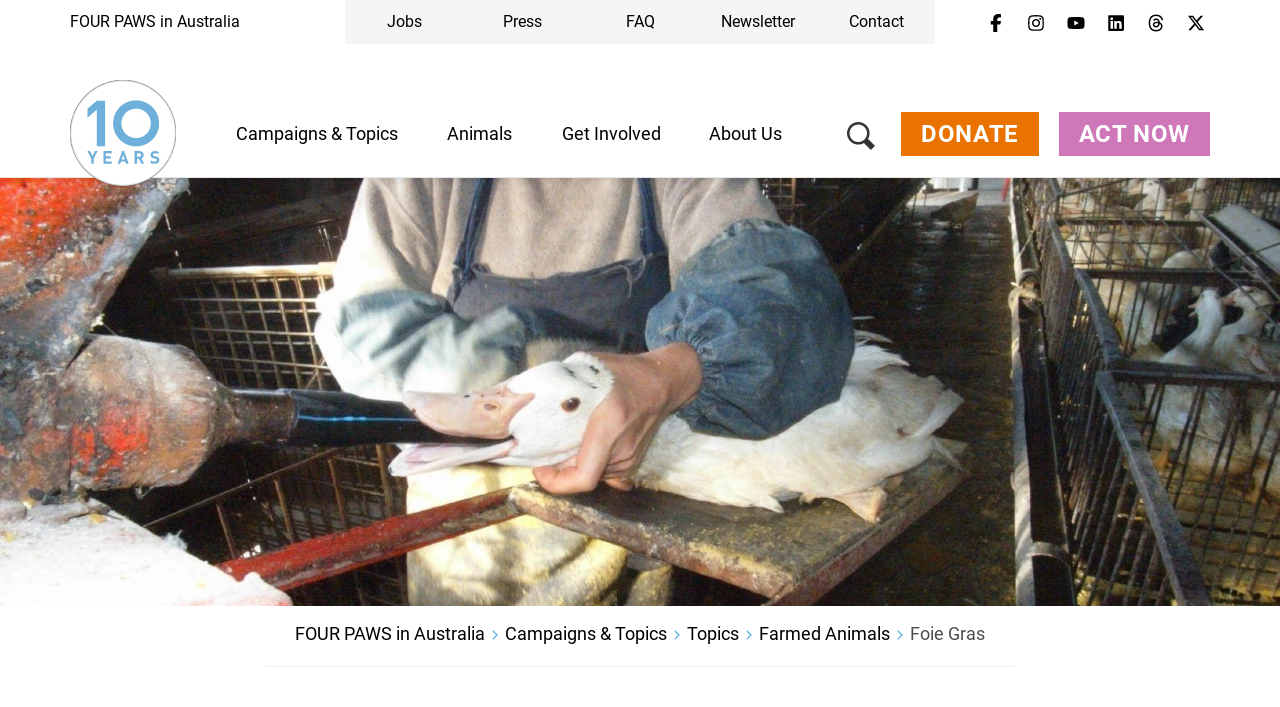

--- FILE ---
content_type: text/html;charset=UTF-8
request_url: https://www.four-paws.org.au/campaigns-topics/topics/farm-animals/foie-gras
body_size: 50610
content:
<!DOCTYPE html><html lang="en-au">
<!--
    Realized and optimized by web&co - the webagency - https://webundco.com
    last rendering time: 2026-01-20 19:14:49
-->

<!--
This website is powered by Neos, the Open Source Content Application Platform licensed under the GNU/GPL.
Neos is based on Flow, a powerful PHP application framework licensed under the MIT license.

More information and contribution opportunities at https://www.neos.io
-->
<head><meta charset="UTF-8" /><meta http-equiv="X-UA-Compatible" content="IE=11" /><title>Foie Gras - FOUR PAWS in Australia - Animal Welfare Organisation</title><script data-webco-bem="inline">const webcoNeosIsLive = true;const webcoNeosIsBackend = !webcoNeosIsLive;const webcoNeosIsDevelopment = false;</script><meta name="description" content="The dark truth behind delicacy Foie Gras. Ducks &amp; geese are force-fed so their livers grow abnormally large. The production is hauntingly cruel to animals." /><meta name="keywords" content="FOUR PAWS, VIER PFOTEN, Bulgaria,duck, foie gras, production, intensive farming" /><script type="application/ld+json">{
    "@context": "http:\/\/schema.org",
    "@type": "WebPage",
    "@id": "#webpage"
}</script><script type="application/ld+json">{
    "@context": "http:\/\/schema.org",
    "@type": "Article",
    "@id": "article",
    "headline": "Foie Gras",
    "author": {
        "@context": "http:\/\/schema.org",
        "@type": "Organization",
        "@id": "#organization",
        "description": "FOUR PAWS is the global animal welfare organisation for animals under human influence, which reveals suffering, rescues animals in need and protects them.",
        "name": "FOUR PAWS Australia (Animal Welfare) Limited",
        "url": "https:\/\/www.four-paws.org.au\/"
    },
    "datePublished": "2023-06-22CEST02:00:00+0200",
    "dateModified": "2023-06-22CEST06:17:04+0200",
    "mainEntityOfPage": {
        "@type": "WebPage",
        "@id": "#webpage"
    },
    "publisher": {
        "@context": "http:\/\/schema.org",
        "@type": "Organization",
        "@id": "#organization",
        "name": "FOUR PAWS Australia (Animal Welfare) Limited"
    },
    "image": {
        "@context": "http:\/\/schema.org",
        "@type": "ImageObject",
        "@id": "#imageObject",
        "url": "https:\/\/media.4-paws.org\/9\/d\/b\/6\/9db6a1f01086bd0fb20df4ddcdd4d47115fbb207\/VP0150100-2000x1385.jpg"
    }
}</script><link rel="preconnect" href="https://static.4-paws.org/" crossorigin /><script src="https://static.4-paws.org/FourPaws.Static/library/webfontloader/webfontloader.js?73852c24b51ec9c89260b32a4a66b3e2bfa226c2" async></script><script nonce="LS0XuwVIQDdweuGxNZfrzQ==">        (function() {          if (sessionStorage.webFontLoaded) {            document.documentElement.classList.add("wf-active");          }        })();      </script>

<script>
WebFontConfig = {
    // google: {
    //     families: ["Source+Sans+Pro:300,400,700,900"]
    // },
    custom: {
        families: [
            'fourpaws',
            // 'Source Sans Pro',
            'Roboto'
        ],
        urls: [
            'https://static.4-paws.org/FourPaws.Static/font/fourpaws/css/fourpaws.css?6aa20098277cb956b429a06f53856e30',
            'https://static.4-paws.org/FourPaws.Media/fonts/fourpaws.css?6d5bf4c716020c16cdbf86a8367f4a42',
            // 'https://static.4-paws.org/FourPaws.Media/fonts/source-sans-pro/source-sans-pro-v11-vietnamese_latin_cyrillic.css?ef40d78fb635a5b094605931d2d7b799',
            'https://static.4-paws.org/FourPaws.Media/fonts/roboto-v19-cyrillic_cyrillic-ext_latin-ext_latin/roboto-v19-cyrillic_cyrillic-ext_latin-ext_latin.css?c4fdc823de17ff656f5dc1fd8910c494',
        ]
    },
    active: function() {
        sessionStorage.webFontLoaded = true;
    }
};
</script>

    
        <!-- "pageview code" start - Variables and libraries needed within GTM -->
        <script>
            var dataLayer = dataLayer || [];
            var pageType = '.article.',
                pageAnimal = 'goose,duck',
                pageTopic = 'farm-animals';

            
                dataLayer.push({'PageType': pageType, 'PageAnimal': pageAnimal, 'PageTopic': pageTopic});
                // console.log('pageType: ' + pageType);
                // console.log('pageAnimal: ' + pageAnimal);
                // console.log('pageTopic: ' + pageTopic);
            


            function getCookieForGTM(name, defaultValue) {
                var value = "; " + document.cookie;
                var parts = value.split("; " + name + "=");
                return (parts.length == 2) ? parts.pop().split(";").shift() : defaultValue;
            }


            var webandcoOptinAnalyticsValue = parseInt(getCookieForGTM('webandco-optin-analytics', -1));
            var webandcoOptinCompletedValue = (getCookieForGTM('webandco-optin-completed', 0) == 1 || getCookieForGTM('cb-enabled', 0) == 'accepted') ? 1 : 0;


            dataLayer.push({
                'event': 'cookieConsentSet',
                'webandco-optin-analytics': webandcoOptinAnalyticsValue,
                'webandco-optin-completed': webandcoOptinCompletedValue
            });

        </script>
        <!-- "pageview code" end -->
        <!-- Google Tag Manager -->
        <script>(function(w,d,s,l,i){w[l]=w[l]||[];w[l].push({'gtm.start':
        new Date().getTime(),event:'gtm.js'});var f=d.getElementsByTagName(s)[0],
        j=d.createElement(s),dl=l!='dataLayer'?'&l='+l:'';j.async=true;j.src=
        'https://www.googletagmanager.com/gtm.js?id='+i+dl;f.parentNode.insertBefore(j,f);
        })(window,document,'script','dataLayer','GTM-W9LZBGN');</script>
        
            <!-- GTM Secondary -->
            <script>(function(w,d,s,l,i){w[l]=w[l]||[];w[l].push({'gtm.start':
            new Date().getTime(),event:'gtm.js'});var f=d.getElementsByTagName(s)[0],
            j=d.createElement(s),dl=l!='dataLayer'?'&l='+l:'';j.async=true;j.src=
            'https://www.googletagmanager.com/gtm.js?id='+i+dl;f.parentNode.insertBefore(j,f);
            })(window,document,'script','dataLayer','GTM-KMSQ88S');</script>
        
        <!-- End Google Tag Manager -->
        <!-- "event code" start - event tracking of user interactions; not needed on pageload -->
        <!-- "event code" end -->



    
<link rel="canonical" href="https://www.four-paws.org.au/campaigns-topics/topics/farm-animals/foie-gras" /><meta name="twitter:card" content="summary_large_image" /><meta name="twitter:title" content="Foie Gras" /><meta name="twitter:description" content="The dark truth behind delicacy Foie Gras. Ducks &amp; geese are force-fed so their livers grow abnormally large. The production is hauntingly cruel to animals." /><meta name="twitter:url" content="https://www.four-paws.org.au/campaigns-topics/topics/farm-animals/foie-gras" /><meta name="twitter:image" content="https://media.4-paws.org/7/d/8/b/7d8b7f578d633434f79b6677f3925826b8573e76/VP0150093-1500x750-1200x600.jpg" /><meta property="og:type" content="article" /><meta property="og:title" content="Foie Gras" /><meta property="og:site_name" content="FOUR PAWS in Australia - Animal Welfare Organisation" /><meta property="og:locale" content="en-au" /><meta property="og:description" content="The dark truth behind delicacy Foie Gras. Ducks &amp; geese are force-fed so their livers grow abnormally large. The production is hauntingly cruel to animals." /><meta property="og:url" content="https://www.four-paws.org.au/campaigns-topics/topics/farm-animals/foie-gras" /><meta property="og:image" content="https://media.4-paws.org/5/1/c/c/51ccd27982932706a976e0d7790ba4a5b669c167/VP0150093-2000x1047-1200x628.jpg" /><meta property="og:image:width" content="1200" /><meta property="og:image:height" content="628" /><meta property="og:image:alt" content="Bulgaria | 2007 10 | Force feeding of ducks for foie gras production." /><script type="application/ld+json">{"@context":"http:\/\/schema.org\/","@type":"BreadcrumbList","itemListElement":[{"@type":"ListItem","position":1,"name":"FOUR PAWS in Australia","item":"https:\/\/www.four-paws.org.au\/"},{"@type":"ListItem","position":2,"name":"Campaigns & Topics","item":"https:\/\/www.four-paws.org.au\/campaigns-topics"},{"@type":"ListItem","position":3,"name":"Topics","item":"https:\/\/www.four-paws.org.au\/campaigns-topics\/topics"},{"@type":"ListItem","position":4,"name":"Farmed Animals","item":"https:\/\/www.four-paws.org.au\/campaigns-topics\/topics\/farm-animals"},{"@type":"ListItem","position":5,"name":"Foie Gras","item":"https:\/\/www.four-paws.org.au\/campaigns-topics\/topics\/farm-animals\/foie-gras"}]}</script><meta name="viewport" content="width=device-width, initial-scale=1.0"><meta name="format-detection" content="telephone=no" /><link rel="alternate" href="https://www.four-paws.org.za/campaigns-topics/topics/farm-animals/foie-gras" hreflang="en-za" /><link rel="alternate" href="https://www.four-paws.org/campaigns-topics/topics/farm-animals/foie-gras" hreflang="en" /><link rel="alternate" href="https://www.four-paws.org/campaigns-topics/topics/farm-animals/foie-gras" hreflang="x-default" /><link rel="alternate" href="https://www.quatre-pattes.org/campagnes-themes/themes/animaux-delevage/le-gavage" hreflang="fr-fr" /><link rel="alternate" href="https://www.quatre-pattes.org/campagnes-themes/themes/animaux-delevage/le-gavage" hreflang="fr" /><link rel="alternate" href="https://www.vier-voeters.nl/campagnes-en-themas/themas/productiedieren/foie-gras" hreflang="nl" /><link rel="alternate" href="https://www.fourpawsusa.org/campaigns-topics/topics/farm-animals/foie-gras" hreflang="en-us" /><link rel="alternate" href="https://www.vier-pfoten.de/kampagnen-themen/themen/nutztiere/gaense/stopfmast" hreflang="de-de" /><link rel="alternate" href="https://www.vier-pfoten.de/kampagnen-themen/themen/nutztiere/gaense/stopfmast" hreflang="de" /><link rel="alternate" href="https://www.four-paws.org.au/campaigns-topics/topics/farm-animals/foie-gras" hreflang="en-au" /><link rel="alternate" href="https://www.four-paws.org.uk/campaigns-topics/topics/farm-animals/foie-gras" hreflang="en-gb" /><meta name="robots" content="index,follow" /><script nonce="WGBq7opA7TC9va120fADzg==">       document.addEventListener('DOMContentLoaded', function(event){            var context = '';            var flowContext = 'Production/Live/Hetzner';            if (flowContext.includes('/Stage')) {                context = 'stage';            } else if (flowContext.includes('/Review/Two')) {                context = 'review2';            } else if (flowContext.includes('/Review')) {                context = 'review';            } else if (flowContext.includes('Development')) {                context = 'dev';            }            if (context !== '') {                var elem = document.createElement('div');                elem.className = 'context context-' + context;                elem.id = 'context';                document.body.appendChild(elem);                var info = document.createElement('div');                info.className = 'context context-info';                info.innerHTML += '<span style="color: #09f; font-weight: bold;">&amp;&nbsp;&nbsp;</span>';                info.innerHTML += 'master ';                info.innerHTML += '';                info.innerHTML += '@2026-01-20 15:12 ';                info.innerHTML += '| geoIP: US ';                document.body.appendChild(info);            }         });    </script>        <style nonce="DAwAO5LU2NUILtoHbqjR7g==">            .context {                background: rgba(255, 0, 0, .75);                bottom: 16px;                color: #fff;                font-size: 40px;                font-weight: bold;                left: 20px;                line-height: 1;                padding: 8px 15px 8px;                position: fixed;                z-index: 3000;            }            .context-info {                background: rgba(0, 0, 0, .85);                bottom: 0;                color: #fff;                font-size: 11px;                font-weight: normal;                left: 20px;                line-height: 1;                padding: 3px 8px;            }            .context-dev:before {                content: 'dev';            }            .context-review2:before {                content: 'review2';            }            .context-review:before {                content: 'review';            }            .context-stage:before {                content: 'stage';            }        </style>    

<link rel="apple-touch-icon" sizes="57x57" href="https://static.4-paws.org/Webco.Fou025/Images/favicons/apple-touch-icon-57x57.png">
<link rel="apple-touch-icon" sizes="60x60" href="https://static.4-paws.org/Webco.Fou025/Images/favicons/apple-touch-icon-60x60.png">
<link rel="apple-touch-icon" sizes="72x72" href="https://static.4-paws.org/Webco.Fou025/Images/favicons/apple-touch-icon-72x72.png">
<link rel="apple-touch-icon" sizes="76x76" href="https://static.4-paws.org/Webco.Fou025/Images/favicons/apple-touch-icon-76x76.png">
<link rel="apple-touch-icon" sizes="114x114" href="https://static.4-paws.org/Webco.Fou025/Images/favicons/apple-touch-icon-114x114.png">
<link rel="apple-touch-icon" sizes="120x120" href="https://static.4-paws.org/Webco.Fou025/Images/favicons/apple-touch-icon-120x120.png">
<link rel="apple-touch-icon" sizes="144x144" href="https://static.4-paws.org/Webco.Fou025/Images/favicons/apple-touch-icon-144x144.png">
<link rel="apple-touch-icon" sizes="152x152" href="https://static.4-paws.org/Webco.Fou025/Images/favicons/apple-touch-icon-152x152.png">
<link rel="apple-touch-icon" sizes="180x180" href="https://static.4-paws.org/Webco.Fou025/Images/favicons/apple-touch-icon-180x180.png">
<link rel="icon" type="image/png" sizes="32x32" href="https://static.4-paws.org/Webco.Fou025/Images/favicons/favicon-32x32.png">
<link rel="icon" type="image/png" sizes="192x192" href="https://static.4-paws.org/Webco.Fou025/Images/favicons/android-chrome-192x192.png">
<link rel="icon" type="image/png" sizes="16x16" href="https://static.4-paws.org/Webco.Fou025/Images/favicons/favicon-16x16.png">
<link rel="manifest" href="https://www.four-paws.org.au/_Resources/Static/Packages/Webco.Fou025/Images/favicons/site.webmanifest">
<link rel="mask-icon" href="https://static.4-paws.org/Webco.Fou025/Images/favicons/safari-pinned-tab.svg" color="#ffffff">
<link rel="shortcut icon" href="https://static.4-paws.org/Webco.Fou025/Images/favicons/favicon.ico">
<meta name="msapplication-TileColor" content="#ffffff">
<meta name="msapplication-TileImage" content="https://static.4-paws.org/Webco.Fou025/Images/favicons/mstile-144x144.png">
<meta name="msapplication-config" content="https://static.4-paws.org/Webco.Fou025/Images/favicons/browserconfig.xml">
<meta name="theme-color" content="#ffffff">

                <link rel="preconnect" href="//privacy-proxy.usercentrics.eu">
                <link rel="preload" href="//privacy-proxy.usercentrics.eu/latest/uc-block.bundle.js" as="script">
            <!-- org-au --><script>
    (function (sCDN,sCDNProject,sCDNWorkspace,sCDNVers) {
        if (
            window.localStorage !== null &&
            typeof window.localStorage === "object" &&
            typeof window.localStorage.getItem === "function" &&
            window.sessionStorage !== null &&
            typeof window.sessionStorage === "object" &&
            typeof window.sessionStorage.getItem === "function")
        {
            sCDNVers = window.sessionStorage.getItem('jts_preview_version') || window.localStorage.getItem('jts_preview_version') || sCDNVers;
        }
        window.jentis = window.jentis || {};
        window.jentis.config = window.jentis.config || {};
        window.jentis.config.frontend = window.jentis.config.frontend || {};
        window.jentis.config.frontend.cdnhost = sCDN+"/get/"+sCDNWorkspace+"/web/"+sCDNVers+"/";
        window.jentis.config.frontend.vers = sCDNVers;
        window.jentis.config.frontend.env = sCDNWorkspace;
        window.jentis.config.frontend.project = sCDNProject;
        window._jts = window._jts || [];
        var f   = document.getElementsByTagName("script")[0];
        var j = document.createElement("script");
        j.async = true;
        j.src   = window.jentis.config.frontend.cdnhost+"8d5fzh.js";
        f.parentNode.insertBefore(j, f)
    })("https://fi4uh7.four-paws.org.au","fourpaws-au","live","_");
</script>
<link rel="preload" href="https://static.4-paws.org/FourPaws.Static/dist/Fusion/Css/Webandco.css?68f63f668f9171cba6dbfa9fbdc5b741" as="style" onload="this.onload=null;this.rel='stylesheet'" /><script>/*! loadCSS. [c]2017 Filament Group, Inc. MIT License */
/* This file is meant as a standalone workflow for
- testing support for link[rel=preload]
- enabling async CSS loading in browsers that do not support rel=preload
- applying rel preload css once loaded, whether supported or not.
*/
(function( w ){
	"use strict";
	// rel=preload support test
	if( !w.loadCSS ){
		w.loadCSS = function(){};
	}
	// define on the loadCSS obj
	var rp = loadCSS.relpreload = {};
	// rel=preload feature support test
	// runs once and returns a function for compat purposes
	rp.support = (function(){
		var ret;
		try {
			ret = w.document.createElement( "link" ).relList.supports( "preload" );
		} catch (e) {
			ret = false;
		}
		return function(){
			return ret;
		};
	})();

	// if preload isn't supported, get an asynchronous load by using a non-matching media attribute
	// then change that media back to its intended value on load
	rp.bindMediaToggle = function( link ){
		// remember existing media attr for ultimate state, or default to 'all'
		var finalMedia = link.media || "all";

		function enableStylesheet(){
			link.media = finalMedia;
		}

		// bind load handlers to enable media
		if( link.addEventListener ){
			link.addEventListener( "load", enableStylesheet );
		} else if( link.attachEvent ){
			link.attachEvent( "onload", enableStylesheet );
		}

		// Set rel and non-applicable media type to start an async request
		// note: timeout allows this to happen async to let rendering continue in IE
		setTimeout(function(){
			link.rel = "stylesheet";
			link.media = "only x";
		});
		// also enable media after 3 seconds,
		// which will catch very old browsers (android 2.x, old firefox) that don't support onload on link
		setTimeout( enableStylesheet, 3000 );
	};

	// loop through link elements in DOM
	rp.poly = function(){
		// double check this to prevent external calls from running
		if( rp.support() ){
			return;
		}
		var links = w.document.getElementsByTagName( "link" );
		for( var i = 0; i < links.length; i++ ){
			var link = links[ i ];
			// qualify links to those with rel=preload and as=style attrs
			if( link.rel === "preload" && link.getAttribute( "as" ) === "style" && !link.getAttribute( "data-loadcss" ) ){
				// prevent rerunning on link
				link.setAttribute( "data-loadcss", true );
				// bind listeners to toggle media back
				rp.bindMediaToggle( link );
			}
		}
	};

	// if unsupported, run the polyfill
	if( !rp.support() ){
		// run once at least
		rp.poly();

		// rerun poly on an interval until onload
		var run = w.setInterval( rp.poly, 500 );
		if( w.addEventListener ){
			w.addEventListener( "load", function(){
				rp.poly();
				w.clearInterval( run );
			} );
		} else if( w.attachEvent ){
			w.attachEvent( "onload", function(){
				rp.poly();
				w.clearInterval( run );
			} );
		}
	}


	// commonjs
	if( typeof exports !== "undefined" ){
		exports.loadCSS = loadCSS;
	}
	else {
		w.loadCSS = loadCSS;
	}
}( typeof global !== "undefined" ? global : this ) );
</script><style data-merged="webco.bem.css.merged" nonce="PZifMbNgNzMFbtfOxT/3Vg==">*,::-webkit-backdrop,::after,::before{--tw-border-spacing-x:0;--tw-border-spacing-y:0;--tw-translate-x:0;--tw-translate-y:0;--tw-rotate:0;--tw-skew-x:0;--tw-skew-y:0;--tw-scale-x:1;--tw-scale-y:1;--tw-scroll-snap-strictness:proximity;--tw-ring-offset-width:0px;--tw-ring-offset-color:#fff;--tw-ring-color:rgb(59 130 246 / 0.5);--tw-ring-offset-shadow:0 0 #0000;--tw-ring-shadow:0 0 #0000;--tw-shadow:0 0 #0000;--tw-shadow-colored:0 0 #0000}*,::-webkit-backdrop,::after,::backdrop,::before{--tw-border-spacing-x:0;--tw-border-spacing-y:0;--tw-translate-x:0;--tw-translate-y:0;--tw-rotate:0;--tw-skew-x:0;--tw-skew-y:0;--tw-scale-x:1;--tw-scale-y:1;--tw-scroll-snap-strictness:proximity;--tw-ring-offset-width:0px;--tw-ring-offset-color:#fff;--tw-ring-color:rgb(59 130 246 / 0.5);--tw-ring-offset-shadow:0 0 #0000;--tw-ring-shadow:0 0 #0000;--tw-shadow:0 0 #0000;--tw-shadow-colored:0 0 #0000}::after,::before{--tw-content:""}:root{--webco-color-bg:255,255,255;--webco-color-bg-gray-dark:102,102,102;--webco-color-bg-gray-light:242,242,242;--webco-color-black:0,0,0;--webco-color-primary:72,171,227;--webco-color-primary-darken-5:0,159,227;--webco-color-blue:72,171,227;--webco-color-blue-darken-5:0,159,227;--webco-color-booking:244,193,50;--webco-color-booking-dark:250,177,0;--webco-color-donation:234,115,0;--webco-color-donation-dark:234,91,12;--webco-color-newsletter:72,171,227;--webco-color-newsletter-dark:0,159,227;--webco-color-shop:244,193,50;--webco-color-shop-dark:250,177,0;--webco-color-petition:206,119,185;--webco-color-petition-dark:201,80,185;--webco-color-sponsorship:147,181,72;--webco-color-sponsorship-dark:137,177,49;--webco-color-ticket:244,193,50;--webco-color-ticket-dark:250,177,0;--webco-color-volunteer:72,171,227;--webco-color-volunteer-dark:0,159,227;--webco-color-facebook:48,97,153;--webco-color-googleplus:233,63,46;--webco-color-gray-50:250,250,250;--webco-color-gray-100:245,245,245;--webco-color-gray-200:229,229,229;--webco-color-gray-300:212,212,212;--webco-color-gray:194,194,194;--webco-color-gray-dark:102,102,102;--webco-color-gray-darken-5:181,181,181;--webco-color-gray-darker:77,77,77;--webco-color-gray-header:242,242,242;--webco-color-gray-light:224,224,224;--webco-color-gray-lighter:242,242,242;--webco-color-gray-text:51,51,51;--webco-color-green:147,181,72;--webco-color-green-brand:175,199,123;--webco-color-green-brand-dark:90,208,98;--webco-color-green-brand-wik:93,160,98;--webco-color-green-darken-5:137,177,49;--webco-color-green-darken-15:103,126,50;--webco-color-lightningyellow:244,193,50;--webco-color-lightningyellow-darken-5:250,177,0;--webco-color-linkedin:13,91,186;--webco-color-orange:234,115,0;--webco-color-orange-brand:247,151,81;--webco-color-orange-darken-5:234,91,12;--webco-color-pink:206,119,185;--webco-color-pink-darken-5:201,80,185;--webco-color-red:228,13,23;--webco-color-red-brand:244,66,66;--webco-color-red-darken-5:204,12,21;--webco-color-red-lighten-40:251,194,196;--webco-color-rose:229,118,135;--webco-color-rose-darken-5:215,93,115;--webco-color-sand:188,169,116;--webco-color-sand-darken-5:167,150,100;--webco-color-seagreen:45,196,187;--webco-color-seagreen-darken-5:0,183,171;--webco-color-twitter:38,196,241;--webco-color-whatsapp:67,216,84;--webco-color-white:255,255,255;--webco-color-yellow:246,187,30;--webco-color-yellow-brand:248,212,87;--webco-color-yellow-darken-5:250,177,0;--webco-font-family-body:Roboto,Source Sans Pro,sans-serif;--webco-font-family-heading:Roboto,Source Sans Pro,sans-serif;--webco-font-family-mono:ui-monospace,SFMono-Regular,Menlo,Monaco,Consolas,Liberation Mono,Courier New,monospace;--webco-font-family-sans:Roboto,Source Sans Pro,sans-serif;--webco-font-family-serif:Roboto,Source Sans Pro,sans-serif;--webco-font-family-tiny:Roboto,Source Sans Pro,sans-serif}
.pswp{display:none}.pswp__button--arrow--left:before,.pswp__button--arrow--right:before{background:url(/_Resources/Static/Packages/FourPaws.Static/Images/photoswipe/arrow.svg)!important;height:40px!important;width:40px!important}.pswp__button--arrow--left:before{--tw-scale-x:-1;-webkit-transform:translate(var(--tw-translate-x),var(--tw-translate-y)) rotate(var(--tw-rotate)) skewX(var(--tw-skew-x)) skewY(var(--tw-skew-y)) scaleX(var(--tw-scale-x)) scaleY(var(--tw-scale-y));transform:translate(var(--tw-translate-x),var(--tw-translate-y)) rotate(var(--tw-rotate)) skewX(var(--tw-skew-x)) skewY(var(--tw-skew-y)) scaleX(var(--tw-scale-x)) scaleY(var(--tw-scale-y))}body{font-family:var(--webco-font-family-body)}a{--tw-text-opacity:1;color:rgba(var(--webco-color-blue),var(--tw-text-opacity))}a:focus,a:hover{--tw-text-opacity:1;color:rgba(var(--webco-color-blue-darken-5),var(--tw-text-opacity))}.bttn{background-image:none;border-width:0;cursor:pointer;display:inline-block;font-size:18px;font-weight:400;line-height:1.2;margin-bottom:0;text-align:center;text-transform:uppercase;-webkit-user-select:none;-moz-user-select:none;-ms-user-select:none;user-select:none;-ms-touch-action:manipulation;padding:8px 20px;touch-action:manipulation;vertical-align:middle;white-space:normal}.bttn.active.focus,.bttn.active:focus,.bttn.focus,.bttn:active.focus,.bttn:active:focus,.bttn:focus{outline:-webkit-focus-ring-color auto 5px;outline-offset:-2px}.bttn.focus,.bttn:focus,.bttn:hover{color:#333;-webkit-text-decoration-line:none;text-decoration-line:none}.bttn.active,.bttn:active{background-image:none;outline:transparent solid 2px;outline-offset:2px}.bttn.disabled,.bttn[disabled],fieldset[disabled] .bttn{opacity:.65;--tw-shadow:0 0 #0000;--tw-shadow-colored:0 0 #0000;-webkit-box-shadow:var(--tw-ring-offset-shadow,0 0 #0000),var(--tw-ring-shadow,0 0 #0000),var(--tw-shadow);box-shadow:var(--tw-ring-offset-shadow,0 0 #0000),var(--tw-ring-shadow,0 0 #0000),var(--tw-shadow);cursor:not-allowed}.bttn .icon{display:inline-block;left:8px;position:relative;top:3px}.bttn--text{background-color:transparent;--tw-text-opacity:1;color:rgba(var(--webco-color-primary),var(--tw-text-opacity));text-transform:none}.bttn--text:focus,.bttn--text:hover{background-color:transparent;--tw-text-opacity:1;color:rgba(var(--webco-color-primary-darken-5),var(--tw-text-opacity))}.bttn--text-linklist{padding-left:0}.bttn--text-footer{background-color:transparent;--tw-text-opacity:1;border-width:0;color:rgba(var(--webco-color-black),var(--tw-text-opacity));font-size:16px;line-height:1.1;margin-bottom:10px;text-transform:none}.bttn--text-footer:focus,.bttn--text-footer:hover{background-color:transparent;--tw-text-opacity:1;color:rgba(var(--webco-color-black),var(--tw-text-opacity))}.bttn--booking{--tw-bg-opacity:1;background-color:rgba(var(--webco-color-lightningyellow),var(--tw-bg-opacity));--tw-text-opacity:1;color:rgba(var(--webco-color-white),var(--tw-text-opacity))}.bttn--booking:focus,.bttn--booking:hover{--tw-bg-opacity:1;background-color:rgba(var(--webco-color-lightningyellow-darken-5),var(--tw-bg-opacity));--tw-text-opacity:1;color:rgba(var(--webco-color-white),var(--tw-text-opacity))}.bttn--cta{--tw-bg-opacity:1;background-color:rgba(var(--webco-color-orange),var(--tw-bg-opacity));--tw-text-opacity:1;color:rgba(var(--webco-color-white),var(--tw-text-opacity))}.bttn--cta:focus,.bttn--cta:hover{--tw-bg-opacity:1;background-color:rgba(var(--webco-color-orange-darken-5),var(--tw-bg-opacity));--tw-text-opacity:1;color:rgba(var(--webco-color-white),var(--tw-text-opacity))}.bttn--donation{--tw-bg-opacity:1;background-color:rgba(var(--webco-color-orange),var(--tw-bg-opacity));--tw-text-opacity:1;color:rgba(var(--webco-color-white),var(--tw-text-opacity))}.bttn--donation:focus,.bttn--donation:hover{--tw-bg-opacity:1;background-color:rgba(var(--webco-color-orange-darken-5),var(--tw-bg-opacity));--tw-text-opacity:1;color:rgba(var(--webco-color-white),var(--tw-text-opacity))}.bttn--grief{--tw-bg-opacity:1;background-color:rgba(var(--webco-color-black),var(--tw-bg-opacity));--tw-text-opacity:1;color:rgba(var(--webco-color-white),var(--tw-text-opacity))}.bttn--grief:focus,.bttn--grief:hover{--tw-text-opacity:1;color:rgba(var(--webco-color-white),var(--tw-text-opacity))}.bttn--ok{--tw-bg-opacity:1;background-color:rgba(var(--webco-color-green),var(--tw-bg-opacity));--tw-text-opacity:1;color:rgba(var(--webco-color-white),var(--tw-text-opacity))}.bttn--ok:focus,.bttn--ok:hover{--tw-bg-opacity:1;background-color:rgba(var(--webco-color-green-darken-5),var(--tw-bg-opacity));--tw-text-opacity:1;color:rgba(var(--webco-color-white),var(--tw-text-opacity))}.bttn--petition{--tw-bg-opacity:1;background-color:rgba(var(--webco-color-pink),var(--tw-bg-opacity));--tw-text-opacity:1;color:rgba(var(--webco-color-white),var(--tw-text-opacity))}.bttn--petition:focus,.bttn--petition:hover{--tw-bg-opacity:1;background-color:rgba(var(--webco-color-pink-darken-5),var(--tw-bg-opacity));--tw-text-opacity:1;color:rgba(var(--webco-color-white),var(--tw-text-opacity))}.bttn--newsletter{--tw-bg-opacity:1;background-color:rgba(var(--webco-color-blue),var(--tw-bg-opacity));--tw-text-opacity:1;color:rgba(var(--webco-color-white),var(--tw-text-opacity))}.bttn--newsletter:focus,.bttn--newsletter:hover{--tw-bg-opacity:1;background-color:rgba(var(--webco-color-blue-darken-5),var(--tw-bg-opacity));--tw-text-opacity:1;color:rgba(var(--webco-color-white),var(--tw-text-opacity))}.bttn--primary{--tw-bg-opacity:1;background-color:rgba(var(--webco-color-blue),var(--tw-bg-opacity));--tw-text-opacity:1;color:rgba(var(--webco-color-white),var(--tw-text-opacity))}.bttn--primary:focus,.bttn--primary:hover{--tw-bg-opacity:1;background-color:rgba(var(--webco-color-blue-darken-5),var(--tw-bg-opacity));--tw-text-opacity:1;color:rgba(var(--webco-color-white),var(--tw-text-opacity))}.bttn--secondary{--tw-bg-opacity:1;background-color:rgba(var(--webco-color-sand),var(--tw-bg-opacity));--tw-text-opacity:1;color:rgba(var(--webco-color-white),var(--tw-text-opacity))}.bttn--secondary:focus,.bttn--secondary:hover{--tw-bg-opacity:1;background-color:rgba(var(--webco-color-sand-darken-5),var(--tw-bg-opacity));--tw-text-opacity:1;color:rgba(var(--webco-color-white),var(--tw-text-opacity))}.bttn--shop{--tw-bg-opacity:1;background-color:rgba(var(--webco-color-lightningyellow),var(--tw-bg-opacity));--tw-text-opacity:1;color:rgba(var(--webco-color-white),var(--tw-text-opacity))}.bttn--shop:focus,.bttn--shop:hover{--tw-bg-opacity:1;background-color:rgba(var(--webco-color-lightningyellow-darken-5),var(--tw-bg-opacity));--tw-text-opacity:1;color:rgba(var(--webco-color-white),var(--tw-text-opacity))}.bttn--shop-back{--tw-bg-opacity:1;background-color:rgba(var(--webco-color-green),var(--tw-bg-opacity));--tw-text-opacity:1;color:rgba(var(--webco-color-white),var(--tw-text-opacity))}.bttn--shop-back:focus,.bttn--shop-back:hover{--tw-bg-opacity:1;background-color:rgba(var(--webco-color-green-darken-5),var(--tw-bg-opacity));--tw-text-opacity:1;color:rgba(var(--webco-color-white),var(--tw-text-opacity))}.bttn--shop-clear{--tw-bg-opacity:1;background-color:rgba(var(--webco-color-blue),var(--tw-bg-opacity));--tw-text-opacity:1;color:rgba(var(--webco-color-white),var(--tw-text-opacity))}.bttn--shop-clear:focus,.bttn--shop-clear:hover{--tw-bg-opacity:1;background-color:rgba(var(--webco-color-blue-darken-5),var(--tw-bg-opacity));--tw-text-opacity:1;color:rgba(var(--webco-color-white),var(--tw-text-opacity))}.bttn--sponsorship{--tw-bg-opacity:1;background-color:rgba(var(--webco-color-green),var(--tw-bg-opacity));--tw-text-opacity:1;color:rgba(var(--webco-color-white),var(--tw-text-opacity))}.bttn--sponsorship:focus,.bttn--sponsorship:hover{--tw-bg-opacity:1;background-color:rgba(var(--webco-color-green-darken-5),var(--tw-bg-opacity));--tw-text-opacity:1;color:rgba(var(--webco-color-white),var(--tw-text-opacity))}.bttn--tertiary{--tw-bg-opacity:1;background-color:rgba(var(--webco-color-rose),var(--tw-bg-opacity));--tw-text-opacity:1;color:rgba(var(--webco-color-white),var(--tw-text-opacity))}.bttn--tertiary:focus,.bttn--tertiary:hover{--tw-bg-opacity:1;background-color:rgba(var(--webco-color-rose-darken-5),var(--tw-bg-opacity));--tw-text-opacity:1;color:rgba(var(--webco-color-white),var(--tw-text-opacity))}.bttn--ticket{--tw-bg-opacity:1;background-color:rgba(var(--webco-color-lightningyellow),var(--tw-bg-opacity));--tw-text-opacity:1;color:rgba(var(--webco-color-white),var(--tw-text-opacity))}.bttn--ticket:focus,.bttn--ticket:hover{--tw-bg-opacity:1;background-color:rgba(var(--webco-color-lightningyellow-darken-5),var(--tw-bg-opacity));--tw-text-opacity:1;color:rgba(var(--webco-color-white),var(--tw-text-opacity))}.bttn--volunteer{--tw-bg-opacity:1;background-color:rgba(var(--webco-color-blue),var(--tw-bg-opacity));--tw-text-opacity:1;color:rgba(var(--webco-color-white),var(--tw-text-opacity))}.bttn--volunteer:focus,.bttn--volunteer:hover{--tw-bg-opacity:1;background-color:rgba(var(--webco-color-blue-darken-5),var(--tw-bg-opacity));--tw-text-opacity:1;color:rgba(var(--webco-color-white),var(--tw-text-opacity))}.bttn--outline{font-weight:600;letter-spacing:.6px}.bttn--outline-dark{background-color:transparent;border-style:solid;border-width:1px;--tw-border-opacity:1;border-color:rgba(var(--webco-color-black),var(--tw-border-opacity));--tw-text-opacity:1;color:rgba(var(--webco-color-black),var(--tw-text-opacity));padding:7px 19px}.bttn--outline-dark:focus,.bttn--outline-dark:hover{background-color:rgba(var(--webco-color-black),var(--tw-bg-opacity));--tw-text-opacity:1;color:rgba(var(--webco-color-black),var(--tw-text-opacity));--tw-border-opacity:1;border-color:rgba(var(--webco-color-black),var(--tw-border-opacity));--tw-bg-opacity:0.1}.bttn--outline-light{background-color:transparent;border-style:solid;border-width:1px;--tw-border-opacity:1;border-color:rgba(var(--webco-color-white),var(--tw-border-opacity));--tw-text-opacity:1;color:rgba(var(--webco-color-white),var(--tw-text-opacity));padding:7px 19px}.bttn--outline-light:focus,.bttn--outline-light:hover{background-color:rgba(var(--webco-color-white),var(--tw-bg-opacity));--tw-text-opacity:1;color:rgba(var(--webco-color-white),var(--tw-text-opacity));--tw-border-opacity:1;border-color:rgba(var(--webco-color-white),var(--tw-border-opacity));--tw-bg-opacity:0.2}.bttn--outline-primary{background-color:transparent;border-style:solid;border-width:1px;--tw-border-opacity:1;border-color:rgba(var(--webco-color-primary),var(--tw-border-opacity));--tw-text-opacity:1;color:rgba(var(--webco-color-primary),var(--tw-text-opacity));padding:7px 19px}.bttn--outline-primary:focus,.bttn--outline-primary:hover{background-color:rgba(var(--webco-color-primary),var(--tw-bg-opacity));--tw-text-opacity:1;color:rgba(var(--webco-color-white),var(--tw-text-opacity));--tw-border-opacity:1;border-color:rgba(var(--webco-color-primary),var(--tw-border-opacity));--tw-bg-opacity:1}.bttn--outline-secondary{background-color:transparent;border-style:solid;border-width:1px;--tw-border-opacity:1;border-color:rgba(var(--webco-color-sand),var(--tw-border-opacity));--tw-text-opacity:1;color:rgba(var(--webco-color-sand),var(--tw-text-opacity));padding:7px 19px}.bttn--outline-secondary:focus,.bttn--outline-secondary:hover{background-color:rgba(var(--webco-color-sand),var(--tw-bg-opacity));--tw-text-opacity:1;color:rgba(var(--webco-color-white),var(--tw-text-opacity));--tw-border-opacity:1;border-color:rgba(var(--webco-color-sand),var(--tw-border-opacity));--tw-bg-opacity:1}.bttn--outline-tertiary{background-color:transparent;border-style:solid;border-width:1px;--tw-border-opacity:1;border-color:rgba(var(--webco-color-primary),var(--tw-border-opacity));--tw-text-opacity:1;color:rgba(var(--webco-color-primary),var(--tw-text-opacity));padding:7px 19px}.bttn--outline-tertiary:focus,.bttn--outline-tertiary:hover{background-color:rgba(var(--webco-color-rose),var(--tw-bg-opacity));--tw-text-opacity:1;color:rgba(var(--webco-color-white),var(--tw-text-opacity));--tw-border-opacity:1;border-color:rgba(var(--webco-color-rose),var(--tw-border-opacity));--tw-bg-opacity:1}.bttn--large{font-size:22px;font-weight:600;letter-spacing:.6px;line-height:1.2;padding:8px 29px}.mm-page{--tw-bg-opacity:1;background-color:rgba(var(--webco-color-white),var(--tw-bg-opacity))}.form{--tw-bg-opacity:1;background-color:rgba(var(--webco-color-gray-lighter),var(--tw-bg-opacity));padding:20px 20px 5px}.scroll-to-top{background-color:rgba(var(--webco-color-black),var(--tw-bg-opacity));--tw-bg-opacity:0.5;bottom:28px;height:40px;opacity:0;position:fixed;right:0;-webkit-transition-property:opacity;transition-property:opacity;-webkit-transition-timing-function:cubic-bezier(.4,0,.2,1);transition-timing-function:cubic-bezier(.4,0,.2,1);-webkit-transition-duration:.2s;transition-duration:.2s;width:40px;z-index:1000}.scroll-to-top .icon{--tw-text-opacity:1;color:rgba(var(--webco-color-white),var(--tw-text-opacity));font-size:24px;line-height:45px;padding-left:8px}.scroll-to-top--show{opacity:1}hr.line{border-bottom-width:1px;--tw-border-opacity:1;border-bottom-color:rgba(var(--webco-color-gray),var(--tw-border-opacity));display:block;margin:5px auto;width:95%}picture img{height:auto;width:100%}.content{overflow:hidden}.disable-flex{display:block!important}embed,iframe,object{max-width:100%}video{height:auto;max-width:100%}@media screen and (min-width:480px){.form{padding:37px 40px 7px}}@media screen and (min-width:768px){.bttn{white-space:nowrap}.form{padding:37px 50px 7px}.scroll-to-top{bottom:50px;right:40px}hr.line{width:690px}}@media screen and (min-width:992px){hr.line{width:780px}}@media screen and (min-width:1200px){.bttn{font-size:20px;line-height:1.2}.bttn--text-footer{font-size:18px;line-height:1.2}.bttn--large{font-size:24px;line-height:1.2;padding:10px 44px}hr.line{width:945px}}@media screen and (max-width:320px){p{-webkit-hyphens:auto;-ms-hyphens:auto;hyphens:auto}}
/*!
 * Hamburgers
 * @description Tasty CSS-animated hamburgers
 * @author Jonathan Suh @jonsuh
 * @site https://jonsuh.com/hamburgers
 * @link https://github.com/jonsuh/hamburgers
 */.hamburger{cursor:pointer;display:inline-block;padding:15px;-webkit-transition-property:opacity,-webkit-filter;transition-property:opacity,filter,-webkit-filter;-webkit-transition-duration:.15s;transition-duration:.15s;-webkit-transition-timing-function:linear;background-color:transparent;border:0;color:inherit;font:inherit;margin:0;overflow:visible;text-transform:none;transition-timing-function:linear}.hamburger.is-active:hover,.hamburger:hover{opacity:1}.hamburger.is-active .hamburger-inner,.hamburger.is-active .hamburger-inner::after,.hamburger.is-active .hamburger-inner::before{background-color:#000}.hamburger-box{display:inline-block;height:20px;position:relative;width:30px}.hamburger-inner{display:block;margin-top:-2px;top:50%}.hamburger-inner,.hamburger-inner::after,.hamburger-inner::before{background-color:#000;border-radius:4px;height:4px;position:absolute;width:30px;-webkit-transition-property:-webkit-transform;transition-property:transform,-webkit-transform;-webkit-transition-duration:.15s;transition-duration:.15s;-webkit-transition-timing-function:ease;transition-timing-function:ease}.hamburger-inner::after,.hamburger-inner::before{content:"";display:block}.hamburger-inner::before{top:-8px}.hamburger-inner::after{bottom:-8px}.hamburger--slider .hamburger-inner{top:2px}.hamburger--slider .hamburger-inner::before{top:8px;-webkit-transition-property:opacity,-webkit-transform;transition-property:transform,opacity,-webkit-transform;-webkit-transition-timing-function:ease;transition-timing-function:ease;-webkit-transition-duration:.15s;transition-duration:.15s}.hamburger--slider .hamburger-inner::after{top:16px}.hamburger--slider.is-active .hamburger-inner{-webkit-transform:translate3d(0,8px,0) rotate(45deg);transform:translate3d(0,8px,0) rotate(45deg)}.hamburger--slider.is-active .hamburger-inner::before{-webkit-transform:rotate(-45deg) translate3d(-4.2857142857px,-4px,0);opacity:0;transform:rotate(-45deg) translate3d(-4.2857142857px,-4px,0)}.hamburger--slider.is-active .hamburger-inner::after{-webkit-transform:translate3d(0,-16px,0) rotate(-90deg);transform:translate3d(0,-16px,0) rotate(-90deg)}.hamburger-box{top:2px}
@charset "UTF-8";:root{--mm-lineheight:22px;--mm-blocker-visibility-delay:0.4s;--mm-blocker-opacity-delay:0s;--mm-listitem-size:50px;--mm-navbar-size:50px;--mm-toggle-size:34px;--mm-size:80%;--mm-min-size:240px;--mm-max-size:440px}.mm-hidden{display:none!important}.mm-wrapper{overflow-x:hidden;position:relative}.mm-menu,.mm-menu *,.mm-menu :after,.mm-menu :before{-webkit-transition-property:none;transition-property:none;-webkit-transition-duration:.4s;transition-duration:.4s;-webkit-transition-timing-function:ease;transition-timing-function:ease}.mm-blocker{background:var(--mm-color-background);bottom:100%;display:block;left:0;opacity:0;position:absolute;right:0;top:0;z-index:3;-webkit-transition:bottom 0s ease var(--mm-blocker-visibility-delay),width .4s ease,opacity .4s ease var(--mm-blocker-opacity-delay),-webkit-transform .4s ease;transition:bottom 0s ease var(--mm-blocker-visibility-delay),width .4s ease,opacity .4s ease var(--mm-blocker-opacity-delay),-webkit-transform .4s ease;transition:bottom 0s ease var(--mm-blocker-visibility-delay),width .4s ease,opacity .4s ease var(--mm-blocker-opacity-delay),transform .4s ease;transition:bottom 0s ease var(--mm-blocker-visibility-delay),width .4s ease,opacity .4s ease var(--mm-blocker-opacity-delay),transform .4s ease,-webkit-transform .4s ease}.mm-blocker:focus-visible{opacity:.75}.mm-btn{-webkit-box-flex:0;-ms-flex-positive:0;flex-grow:0;-ms-flex-negative:0;display:-webkit-box;display:-ms-flexbox;display:flex;flex-shrink:0;-webkit-box-align:center;-ms-flex-align:center;align-items:center;-webkit-box-pack:center;-ms-flex-pack:center;justify-content:center;padding:0;position:relative;width:50px}.mm-btn--next,[dir=rtl] .mm-btn--prev{--mm-btn-rotate:135deg}.mm-btn--prev,[dir=rtl] .mm-btn--next{--mm-btn-rotate:-45deg}.mm-btn--next:after,.mm-btn--prev:before{bottom:0;content:"";display:block;height:8px;margin:auto;position:absolute;top:0;width:8px;-webkit-box-sizing:border-box;border:2px solid var(--mm-color-icon);border-bottom:none;border-right:none;box-sizing:border-box;-webkit-transform:rotate(var(--mm-btn-rotate));transform:rotate(var(--mm-btn-rotate))}.mm-btn--prev:before{inset-inline-start:23px}.mm-btn--next:after{inset-inline-end:23px}.mm-btn--close:before{content:"×";font-size:150%}.mm-btnreset{background:0 0;border:none;cursor:pointer;padding:0}.mm-divider{background:var(--mm-color-background);background-image:-webkit-gradient(linear,left top,left bottom,from(var(--mm-color-background-highlight)),to(var(--mm-color-background-highlight)));background-image:linear-gradient(var(--mm-color-background-highlight),var(--mm-color-background-highlight));font-size:75%;min-height:var(--mm-lineheight);opacity:1;overflow:hidden;padding:calc((var(--mm-listitem-size) * .65 - var(--mm-lineheight)) * .5) 20px;position:sticky;text-overflow:ellipsis;text-transform:uppercase;top:0;white-space:nowrap;z-index:2;-webkit-transition-property:opacity;transition-property:opacity}.mm-navbar:not(.mm-hidden)~.mm-listview .mm-divider{top:var(--mm-navbar-size)}.mm-listitem{display:-webkit-box;display:-ms-flexbox;display:flex;-ms-flex-wrap:wrap;border-color:var(--mm-color-border);color:var(--mm-color-text);flex-wrap:wrap;margin:0;padding:0;position:relative}.mm-listitem:after{border-bottom-style:solid;border-bottom-width:1px;border-color:inherit;bottom:0;content:"";display:block;inset-inline-end:0;inset-inline-start:20px;position:absolute}.mm-listitem__btn,.mm-listitem__text{padding:calc((var(--mm-listitem-size) - var(--mm-lineheight))/ 2) 0}.mm-listitem__text{-webkit-box-flex:1;-ms-flex-positive:1;flex-grow:1;-ms-flex-preferred-size:10%;display:block;flex-basis:10%;overflow:hidden;padding-left:20px;padding-right:20px;text-overflow:ellipsis;white-space:nowrap}.mm-listitem__btn{display:block;position:relative;width:auto;-webkit-padding-end:50px;background:rgba(3,2,1,0);border-color:inherit;padding-inline-end:50px}.mm-listitem__btn:not(.mm-listitem__text){border-left-style:solid;border-left-width:1px}.mm-listitem--selected>.mm-listitem__text{background:var(--mm-color-background-emphasis)}.mm-listitem--opened>.mm-listitem__btn,.mm-listitem--opened>.mm-panel{background:var(--mm-color-background-highlight)}.mm-listview{display:block;list-style:none;margin:0;padding:0}.mm-menu{display:-webkit-box;display:-ms-flexbox;display:flex;-webkit-box-orient:vertical;-webkit-box-direction:normal;-ms-flex-direction:column;background:var(--mm-color-background);border-color:var(--mm-color-border);bottom:0;color:var(--mm-color-text);flex-direction:column;left:0;line-height:var(--mm-lineheight);margin:0;overscroll-behavior:none;padding:0;position:absolute;right:0;top:0;z-index:0;-webkit-tap-highlight-color:var(--mm-color-background-emphasis);-webkit-font-smoothing:antialiased;-moz-osx-font-smoothing:grayscale;--mm-translate-horizontal:0;--mm-translate-vertical:0}.mm-menu ::-webkit-input-placeholder{color:var(--mm-color-text-dimmed)}.mm-menu ::-moz-placeholder{color:var(--mm-color-text-dimmed)}.mm-menu ::-ms-input-placeholder{color:var(--mm-color-text-dimmed)}.mm-menu ::placeholder{color:var(--mm-color-text-dimmed)}.mm-menu,.mm-menu *{-webkit-box-sizing:border-box;box-sizing:border-box}.mm-menu :focus,.mm-menu :focus-visible,.mm-menu:focus,.mm-menu:focus-visible{outline:0}.mm-menu a,.mm-menu button,.mm-menu label{color:inherit}.mm-menu a:focus,.mm-menu button:focus,.mm-menu label:focus{outline:0}.mm-menu a:focus-visible,.mm-menu button:focus-visible,.mm-menu label:focus-visible{outline:2px solid var(--mm-color-focusring);outline-offset:-5px}.mm-menu input:focus,.mm-menu input:focus-visible,.mm-menu select:focus,.mm-menu select:focus-visible,.mm-menu textarea:focus,.mm-menu textarea:focus-visible{outline:2px solid var(--mm-color-focusring);outline-offset:2px}.mm-menu a,.mm-menu a:active,.mm-menu a:hover,.mm-menu a:link,.mm-menu a:visited{color:inherit;text-decoration:none}.mm-navbar{background:var(--mm-color-background);border-bottom:1px solid var(--mm-color-border);color:var(--mm-color-text-dimmed);display:-webkit-box;display:-ms-flexbox;display:flex;min-height:var(--mm-navbar-size);opacity:1;padding-top:env(safe-area-inset-top);position:sticky;text-align:center;top:0;z-index:2;-webkit-transition-property:opacity;transition-property:opacity}.mm-navbar>*{-webkit-box-flex:1;-ms-flex-positive:1;display:-webkit-box;display:-ms-flexbox;display:flex;flex-grow:1;-webkit-box-align:center;-ms-flex-align:center;align-items:center;-webkit-box-pack:center;-ms-flex-pack:center;justify-content:center;-webkit-box-sizing:border-box;box-sizing:border-box}.mm-navbar__btn{-webkit-box-flex:0;-ms-flex-positive:0;flex-grow:0}.mm-navbar__title{-webkit-box-flex:1;-ms-flex:1 1 50%;display:-webkit-box;display:-ms-flexbox;display:flex;flex:1 1 50%;overflow:hidden;padding:0 20px}.mm-navbar__title[href="#"]{pointer-events:none}.mm-navbar__title>span{overflow:hidden;text-overflow:ellipsis;white-space:nowrap}.mm-btn.mm-hidden+.mm-navbar__title:not(:last-child){-webkit-padding-start:60px;padding-inline-start:60px;-webkit-padding-end:10px;padding-inline-end:10px}.mm-btn:not(.mm-hidden)+.mm-navbar__title:last-child{-webkit-padding-start:10px;padding-inline-start:10px;-webkit-padding-end:60px;padding-inline-end:60px}.mm-panel{--mm-panel-child-offset:100%;--mm-panel-parent-offset:-30%;bottom:0;left:0;position:absolute;right:0;top:0;z-index:1;-webkit-overflow-scrolling:touch;background:var(--mm-color-background);border-color:var(--mm-color-border);color:var(--mm-color-text);overflow:hidden;overflow-y:auto;overscroll-behavior:contain;-webkit-transform:translate3d(var(--mm-panel-child-offset),0,0);transform:translate3d(var(--mm-panel-child-offset),0,0);-webkit-transition-property:inset-inline-start,-webkit-transform;transition-property:transform,inset-inline-start,-webkit-transform}[dir=rtl] .mm-panel{--mm-panel-child-offset:-100%;--mm-panel-parent-offset:30%}.mm-panel:after{content:"";display:block;height:var(--mm-listitem-size)}.mm-panel:focus{outline:0}.mm-panel--opened{z-index:2;-webkit-transform:translate3d(0,0,0);transform:translate3d(0,0,0);-webkit-transition-delay:0s;transition-delay:0s}.mm-panel--parent{-webkit-transform:translate3d(var(--mm-panel-parent-offset),0,0);transform:translate3d(var(--mm-panel-parent-offset),0,0);z-index:0}.mm-panel--highest{z-index:3}.mm-menu--opened .mm-panel--noanimation{-webkit-transition:none!important;transition:none!important}.mm-panel__content{padding:20px}.mm-panels{-webkit-box-flex:1;-ms-flex-positive:1;background:var(--mm-color-background);border-color:var(--mm-color-border);color:var(--mm-color-text);flex-grow:1;height:100%;overflow:hidden;position:relative}.mm-panels:focus{outline:0}.mm-toggle{display:-webkit-box;display:-ms-flexbox;display:flex;-ms-flex-item-align:center;align-self:center;-webkit-box-flex:calc(var(--mm-toggle-size) * 1.75);-ms-flex:calc(var(--mm-toggle-size) * 1.75) 0 0px;flex:calc(var(--mm-toggle-size) * 1.75) 0 0;height:var(--mm-toggle-size);-webkit-margin-end:10px;margin-inline-end:10px;-webkit-appearance:none!important;-moz-appearance:none!important;appearance:none!important;background:var(--mm-color-border);border:none!important;border:var(--mm-color-border);border-radius:var(--mm-toggle-size);cursor:pointer;-webkit-transition-property:background-color;transition-property:background-color}.mm-toggle:before{aspect-ratio:1;background:var(--mm-color-background);border-radius:100%;content:"";margin:2px;-webkit-transition-property:-webkit-transform;transition-property:transform,-webkit-transform}.mm-toggle:checked{background:#4bd963}.mm-toggle:checked:before{-webkit-transform:translateX(calc(var(--mm-toggle-size) * .75));transform:translateX(calc(var(--mm-toggle-size) * .75))}[dir=rtl] .mm-toggle:checked:before{-webkit-transform:translateX(calc(var(--mm-toggle-size) * -.75));transform:translateX(calc(var(--mm-toggle-size) * -.75))}.mm-listitem--vertical>.mm-panel{padding:10px 0 10px 20px;position:static;width:100%;-webkit-transform:none!important;transform:none!important;-webkit-transition:none!important;transition:none!important}.mm-listitem--vertical>.mm-panel:after{content:none;display:none}.mm-listitem--vertical:not(.mm-listitem--opened)>.mm-panel{display:none}.mm-listitem--vertical>.mm-listitem__btn{bottom:auto;height:var(--mm-listitem-size)}.mm-listitem--vertical .mm-listitem:last-child:after{border-color:transparent}.mm-listitem--opened>.mm-listitem__btn:after{-webkit-transform:rotate(225deg);right:19px;transform:rotate(225deg)}.mm-menu--offcanvas{position:fixed;z-index:0}.mm-page{-webkit-box-sizing:border-box;background:inherit;box-sizing:border-box;min-height:100vh}:where(.mm-slideout){position:relative;width:100%;z-index:1;-webkit-transition-duration:.4s;transition-duration:.4s;-webkit-transition-timing-function:ease;transition-timing-function:ease;-webkit-transition-property:width,-webkit-transform;transition-property:width,transform,-webkit-transform}.mm-wrapper--opened,.mm-wrapper--opened body{overflow:hidden}.mm-wrapper__blocker{background:rgba(0,0,0,.4)}.mm-wrapper--opened .mm-wrapper__blocker{--mm-blocker-visibility-delay:0s;--mm-blocker-opacity-delay:0.4s;bottom:0;opacity:.5}.mm-menu--position-left,.mm-menu--position-left-front{right:auto}.mm-menu--position-right,.mm-menu--position-right-front{left:auto}.mm-menu--position-left,.mm-menu--position-left-front,.mm-menu--position-right,.mm-menu--position-right-front{width:clamp(var(--mm-min-size),var(--mm-size),var(--mm-max-size))}.mm-menu--position-left-front{--mm-translate-horizontal:-100%}.mm-menu--position-right-front{--mm-translate-horizontal:100%}.mm-menu--position-top{bottom:auto;--mm-translate-vertical:-100%}.mm-menu--position-bottom{top:auto;--mm-translate-vertical:100%}.mm-menu--position-bottom,.mm-menu--position-top{height:clamp(var(--mm-min-size),var(--mm-size),var(--mm-max-size));width:100%}.mm-menu--position-bottom,.mm-menu--position-left-front,.mm-menu--position-right-front,.mm-menu--position-top{z-index:2;-webkit-transform:translate3d(var(--mm-translate-horizontal),var(--mm-translate-vertical),0);transform:translate3d(var(--mm-translate-horizontal),var(--mm-translate-vertical),0);-webkit-transition-property:-webkit-transform;transition-property:transform,-webkit-transform}.mm-menu--position-bottom.mm-menu--opened,.mm-menu--position-left-front.mm-menu--opened,.mm-menu--position-right-front.mm-menu--opened,.mm-menu--position-top.mm-menu--opened{-webkit-transform:translate3d(0,0,0);transform:translate3d(0,0,0)}.mm-wrapper--position-left{--mm-translate-horizontal:clamp(
      var(--mm-min-size),
      var(--mm-size),
      var(--mm-max-size)
  )}.mm-wrapper--position-right{--mm-translate-horizontal:clamp(
      calc(-1 * var(--mm-max-size)),
      calc(-1 * var(--mm-size)),
      calc(-1 * var(--mm-min-size))
  )}.mm-wrapper--position-left .mm-slideout,.mm-wrapper--position-right .mm-slideout{-webkit-transform:translate3d(0,0,0);transform:translate3d(0,0,0)}.mm-wrapper--position-left.mm-wrapper--opened .mm-slideout,.mm-wrapper--position-right.mm-wrapper--opened .mm-slideout{-webkit-transform:translate3d(var(--mm-translate-horizontal),0,0);transform:translate3d(var(--mm-translate-horizontal),0,0)}.mm-wrapper--position-bottom .mm-wrapper__blocker,.mm-wrapper--position-left-front .mm-wrapper__blocker,.mm-wrapper--position-right-front .mm-wrapper__blocker,.mm-wrapper--position-top .mm-wrapper__blocker{z-index:1}.mm-menu--theme-light{--mm-color-background:#f3f3f3;--mm-color-border:rgb(0 0 0 / 0.15);--mm-color-icon:rgb(0 0 0 / 0.4);--mm-color-text:rgb(0 0 0 / 0.8);--mm-color-text-dimmed:rgb(0 0 0 / 0.4);--mm-color-background-highlight:rgb(0 0 0 / 0.05);--mm-color-background-emphasis:rgb(255 255 255 / 0.75);--mm-color-focusring:#06c}.mm-menu--theme-light-contrast{--mm-color-background:#f3f3f3;--mm-color-border:rgb(0 0 0 / 0.5);--mm-color-icon:rgb(0 0 0 / 0.5);--mm-color-text:#000;--mm-color-text-dimmed:rgb(0 0 0 / 0.7);--mm-color-background-highlight:rgb(0 0 0 / 0.05);--mm-color-background-emphasis:rgb(255 255 255 / 0.9);--mm-color-focusring:#06c}.mm-menu--theme-dark{--mm-color-background:#333;--mm-color-border:rgb(0, 0, 0, 0.4);--mm-color-icon:rgb(255, 255, 255, 0.4);--mm-color-text:rgb(255, 255, 255, 0.8);--mm-color-text-dimmed:rgb(255, 255, 255, 0.4);--mm-color-background-highlight:rgb(255, 255, 255, 0.08);--mm-color-background-emphasis:rgb(0, 0, 0, 0.1);--mm-color-focusring:#06c}.mm-menu--theme-dark-contrast{--mm-color-background:#333;--mm-color-border:rgb(255 255 255 / 0.5);--mm-color-icon:rgb(255 255 255 / 0.5);--mm-color-text:#fff;--mm-color-text-dimmed:rgb(255 255 255 / 0.7);--mm-color-background-highlight:rgb(255 255 255 / 0.1);--mm-color-background-emphasis:rgb(0 0 0 / 0.3);--mm-color-focusring:#06c}.mm-menu--theme-white{--mm-color-background:#fff;--mm-color-border:rgb(0 0 0 / 0.15);--mm-color-icon:rgb(0 0 0 / 0.3);--mm-color-text:rgb(0 0 0 / 0.8);--mm-color-text-dimmed:rgb(0 0 0 / 0.3);--mm-color-background-highlight:rgb(0 0 0 / 0.06);--mm-color-background-emphasis:rgb(0 0 0 / 0.03);--mm-color-focusring:#06c}.mm-menu--theme-white-contrast{--mm-color-background:#fff;--mm-color-border:rgb(0 0 0 / 0.5);--mm-color-icon:rgb(0 0 0 / 0.5);--mm-color-text:#000;--mm-color-text-dimmed:rgb(0 0 0 / 0.7);--mm-color-background-highlight:rgb(0 0 0 / 0.07);--mm-color-background-emphasis:rgb(0 0 0 / 0.035);--mm-color-focusring:#06c}.mm-menu--theme-black{--mm-color-background:#000;--mm-color-border:rgb(255 255 255 / 0.2);--mm-color-icon:rgb(255 255 255 / 0.4);--mm-color-text:rgb(255 255 255 / 0.7);--mm-color-text-dimmed:rgb(255 255 255 / 0.4);--mm-color-background-highlight:rgb(255 255 255 / 0.1);--mm-color-background-emphasis:rgb(255 255 255 / 0.06);--mm-color-focusring:#06c}.mm-menu--theme-black-contrast{--mm-color-background:#000;--mm-color-border:rgb(255 255 255 / 0.5);--mm-color-icon:rgb(255 255 255 / 0.5);--mm-color-text:#fff;--mm-color-text-dimmed:rgb(255 255 255 / 0.6);--mm-color-background-highlight:rgb(255 255 255 / 0.125);--mm-color-background-emphasis:rgb(255 255 255 / 0.1);--mm-color-focusring:#06c}.mm-navbars{-ms-flex-negative:0;flex-shrink:0}.mm-navbars .mm-navbar{border-bottom:none;padding-top:0;position:relative}.mm-navbars--top{border-bottom:1px solid var(--mm-color-border)}.mm-navbars--top .mm-navbar:first-child{padding-top:env(safe-area-inset-top)}.mm-navbars--bottom{border-top:1px solid var(--mm-color-border)}.mm-navbars--bottom .mm-navbar:last-child{padding-bottom:env(safe-area-inset-bottom)}.mm-navbar__breadcrumbs{overflow:hidden;text-overflow:ellipsis;white-space:nowrap;-webkit-box-flex:1;-ms-flex:1 1 50%;display:-webkit-box;display:-ms-flexbox;display:flex;flex:1 1 50%;-webkit-box-pack:start;-ms-flex-pack:start;justify-content:flex-start;overflow-x:auto;padding:0 20px;-webkit-overflow-scrolling:touch}.mm-navbar__breadcrumbs>*{display:-webkit-box;display:-ms-flexbox;display:flex;-webkit-box-align:center;-ms-flex-align:center;align-items:center;-webkit-box-pack:center;-ms-flex-pack:center;justify-content:center;-webkit-padding-end:6px;padding-inline-end:6px}.mm-navbar__breadcrumbs>a{text-decoration:underline}.mm-navbar__breadcrumbs:not(:last-child){-webkit-padding-end:0;padding-inline-end:0}.mm-btn:not(.mm-hidden)+.mm-navbar__breadcrumbs{-webkit-padding-start:0;padding-inline-start:0}.mm-navbar__tab{border:1px solid transparent;padding:0 10px}.mm-navbar__tab--selected{background:var(--mm-color-background)}.mm-navbar__tab--selected:not(:first-child){border-inline-start-color:var(--mm-color-border)}.mm-navbar__tab--selected:not(:last-child){border-inline-end-color:var(--mm-color-border)}.mm-navbars--top.mm-navbars--has-tabs{border-bottom:none}.mm-navbars--top.mm-navbars--has-tabs .mm-navbar{background:var(--mm-color-background-emphasis)}.mm-navbars--top.mm-navbars--has-tabs .mm-navbar--tabs~.mm-navbar{background:var(--mm-color-background)}.mm-navbars--top.mm-navbars--has-tabs .mm-navbar:not(.mm-navbar--tabs):last-child{border-bottom:1px solid var(--mm-color-border)}.mm-navbars--top .mm-navbar__tab{border-bottom-color:var(--mm-color-border)}.mm-navbars--top .mm-navbar__tab--selected{border-bottom-color:transparent;border-top-color:var(--mm-color-border)}.mm-navbars--bottom.mm-navbar--has-tabs{border-top:none}.mm-navbars--bottom.mm-navbar--has-tabs .mm-navbar{background:var(--mm-color-background)}.mm-navbars--bottom.mm-navbar--has-tabs .mm-navbar--tabs,.mm-navbars--bottom.mm-navbar--has-tabs .mm-navbar--tabs~.mm-navbar{background:var(--mm-color-background-emphasis)}.mm-navbars--bottom .mm-navbar__tab{border-top-color:var(--mm-color-border)}.mm-navbars--bottom .mm-navbar__tab--selected{border-bottom-color:var(--mm-color-border);border-top-color:transparent}#menu-mobile{font-size:18px;--mm-color-background:rgb(var(--webco-color-bg-gray-light));--mm-color-border:transparent;--mm-listitem-size:32px;opacity:0;-webkit-transition-property:opacity;transition-property:opacity;-webkit-transition-duration:.6s;transition-duration:.6s;-webkit-transition-timing-function:cubic-bezier(.4,0,.2,1);transition-timing-function:cubic-bezier(.4,0,.2,1)}#menu-mobile.mm-menu--opened{opacity:1}#menu-mobile .mm-listview>li:not(.mm-divider)::after{left:0}#menu-mobile .mm-listitem__image-link{position:relative}#menu-mobile .mm-listitem--image{display:none}#menu-mobile .mm-listitem__image{height:135px;width:240px}#menu-mobile .mm-listitem__overlay-label{font-size:16px;--tw-text-opacity:1;color:rgba(var(--webco-color-white),var(--tw-text-opacity));padding-left:.5rem;padding-right:.5rem;text-align:center;text-wrap:initial}#menu-mobile .mm-listitem__overlay{display:-webkit-box;display:-ms-flexbox;display:flex;height:135px;left:20px;position:absolute;top:5px;width:240px;-webkit-box-orient:vertical;-webkit-box-direction:normal;-ms-flex-direction:column;flex-direction:column;-webkit-box-align:center;-ms-flex-align:center;align-items:center;-webkit-box-pack:center;-ms-flex-pack:center;justify-content:center}#menu-mobile .mm-listitem__overlay:hover{-webkit-text-decoration-line:none;text-decoration-line:none}#menu-mobile .mm-listitem__overlay--dark-60{background-color:rgba(var(--webco-color-black),var(--tw-bg-opacity));--tw-bg-opacity:0.4}#menu-mobile .mm-listitem__overlay--dark-70{background-color:rgba(var(--webco-color-black),var(--tw-bg-opacity));--tw-bg-opacity:0.3}#menu-mobile .mm-listitem__overlay--dark-80{background-color:rgba(var(--webco-color-black),var(--tw-bg-opacity));--tw-bg-opacity:0.2}#menu-mobile .mm-listitem__overlay--dark-90{background-color:rgba(var(--webco-color-black),var(--tw-bg-opacity));--tw-bg-opacity:0.1}#menu-mobile .mm-listitem.mm-listitem--top{border-color:transparent;font-size:16px}#menu-mobile .mm-listitem.mm-listitem--top .mm-listitem__text{padding-bottom:4px;padding-top:4px}#menu-mobile .mm-navbar .mm-navbar__title{--tw-text-opacity:1;color:rgba(var(--webco-color-gray),var(--tw-text-opacity))}.section-page-header{position:sticky;top:0;--tw-bg-opacity:1;background-color:rgba(var(--webco-color-white),var(--tw-bg-opacity));z-index:1000;--color-section-page-header-border:rgba(0, 0, 0, .1);--color-section-page-header-shadow:rgba(0, 0, 0, .05);border-bottom:1px solid var(--color-section-page-header-border);-webkit-box-shadow:0 4px 4px var(--color-section-page-header-shadow);box-shadow:0 4px 4px var(--color-section-page-header-shadow)}.section-page-header__content{left:0;text-align:center;top:0;width:100%;z-index:9}.section-page-header__cta{border-radius:9999px;display:inline-block;font-size:0;height:40px;margin-left:10px;position:relative;width:40px}.section-page-header__cta.section-page-header__cta--hide-mobile{display:none}.section-page-header__cta.bttn{font-size:0;font-weight:600;letter-spacing:.6px}.section-page-header__cta-icon{--tw-translate-x:-50%;--tw-translate-y:-50%;-webkit-transform:translate(var(--tw-translate-x),var(--tw-translate-y)) rotate(var(--tw-rotate)) skewX(var(--tw-skew-x)) skewY(var(--tw-skew-y)) scaleX(var(--tw-scale-x)) scaleY(var(--tw-scale-y));left:50%;position:absolute;top:50%;transform:translate(var(--tw-translate-x),var(--tw-translate-y)) rotate(var(--tw-rotate)) skewX(var(--tw-skew-x)) skewY(var(--tw-skew-y)) scaleX(var(--tw-scale-x)) scaleY(var(--tw-scale-y));fill:rgb(var(--webco-color-white));height:75%;width:75%}.section-page-header__header-center{-webkit-box-flex:1;-ms-flex:1 1 0%;display:none;flex:1 1 0%;overflow:hidden}.section-page-header__header-right{display:-webkit-box;display:-ms-flexbox;display:flex;-webkit-box-align:center;-ms-flex-align:center;align-items:center}.section-page-header__header-logo{position:relative;width:106px;z-index:2000}.section-page-header__logo{height:116px;left:0;margin-top:-15px;padding-bottom:5px;padding-top:5px;position:absolute;top:0;width:auto}@-webkit-keyframes fadeInOut{20%,80%{opacity:1}30%,70%{opacity:0}}@keyframes fadeInOut{20%,80%{opacity:1}30%,70%{opacity:0}}.section-page-header__logo-alternative{-webkit-animation:6s infinite fadeInOut;animation:6s infinite fadeInOut;opacity:1}.section-page-header__mega{font-size:14px;--tw-bg-opacity:1;background-color:rgba(var(--webco-color-gray-100),var(--tw-bg-opacity));border-bottom-width:1px;border-color:rgba(var(--webco-color-black),.2);display:none;left:0;min-height:400px;padding-bottom:40px;padding-top:30px;position:absolute;right:0;top:177px;z-index:1000}.section-page-header__mega-image{height:126px;left:0;width:224px;-o-object-fit:cover;object-fit:cover;position:absolute;top:0}.section-page-header__mega-inner{display:grid;grid-column-gap:10px;grid-template-columns:repeat(4,minmax(0,1fr));margin:0 auto;text-align:left;width:1140px}.section-page-header__mega-label{font-size:16px;font-weight:700;--tw-text-opacity:1;color:rgba(var(--webco-color-black),var(--tw-text-opacity))}.section-page-header__mega-label-link{font-size:16px;--tw-text-opacity:1;color:rgba(var(--webco-color-black),var(--tw-text-opacity));display:block;-webkit-text-decoration-line:none;text-decoration-line:none}.section-page-header__mega-label-link:hover{--tw-text-opacity:1;color:rgba(var(--webco-color-black),var(--tw-text-opacity));-webkit-text-decoration-line:underline;text-decoration-line:underline}.section-page-header__mega-li{display:block;line-height:1.2;margin-bottom:8px;position:relative}.section-page-header__mega-li.is-image{display:none;height:158px}.section-page-header__mega-li:last-child{margin-bottom:0}.section-page-header__mega-link{font-size:16px;--tw-text-opacity:1;color:rgba(var(--webco-color-black),var(--tw-text-opacity));-webkit-text-decoration-line:none;text-decoration-line:none}.section-page-header__mega-link:hover{--tw-text-opacity:1;color:rgba(var(--webco-color-black),var(--tw-text-opacity));-webkit-text-decoration-line:underline;text-decoration-line:underline}.section-page-header__mega-overlay{display:-webkit-box;display:-ms-flexbox;display:flex;height:126px;position:relative;width:224px;-webkit-box-orient:vertical;-webkit-box-direction:normal;-ms-flex-direction:column;flex-direction:column;-webkit-box-align:center;-ms-flex-align:center;align-items:center;-webkit-box-pack:center;-ms-flex-pack:center;justify-content:center}.section-page-header__mega-overlay:hover{-webkit-text-decoration-line:none;text-decoration-line:none}.section-page-header__mega-overlay--dark-60{background-color:rgba(var(--webco-color-black),var(--tw-bg-opacity));--tw-bg-opacity:0.4}.section-page-header__mega-overlay--dark-70{background-color:rgba(var(--webco-color-black),var(--tw-bg-opacity));--tw-bg-opacity:0.3}.section-page-header__mega-overlay--dark-80{background-color:rgba(var(--webco-color-black),var(--tw-bg-opacity));--tw-bg-opacity:0.2}.section-page-header__mega-overlay--dark-90{background-color:rgba(var(--webco-color-black),var(--tw-bg-opacity));--tw-bg-opacity:0.1}.section-page-header__mega-overlay-label{font-size:16px;--tw-text-opacity:1;color:rgba(var(--webco-color-white),var(--tw-text-opacity));padding-left:.5rem;padding-right:.5rem;text-align:center;text-wrap:initial}.section-page-header__mega-ul{margin:0;padding:0;-webkit-text-decoration-line:none;text-decoration-line:none}.section-page-header__mobile{--mm-listitem-size:40px;--tw-text-opacity:1!important;color:rgba(var(--webco-color-white),var(--tw-text-opacity))!important}.section-page-header__mobile.section-page-header__mobile--booking{--tw-bg-opacity:1;background-color:rgba(var(--webco-color-booking),var(--tw-bg-opacity))}.section-page-header__mobile.section-page-header__mobile--booking:hover{--tw-bg-opacity:1;background-color:rgba(var(--webco-color-booking-dark),var(--tw-bg-opacity))}.section-page-header__mobile.section-page-header__mobile--donation{--tw-bg-opacity:1;background-color:rgba(var(--webco-color-donation),var(--tw-bg-opacity))}.section-page-header__mobile.section-page-header__mobile--donation:hover{--tw-bg-opacity:1;background-color:rgba(var(--webco-color-donation-dark),var(--tw-bg-opacity))}.section-page-header__mobile.section-page-header__mobile--newsletter{--tw-bg-opacity:1;background-color:rgba(var(--webco-color-newsletter),var(--tw-bg-opacity))}.section-page-header__mobile.section-page-header__mobile--newsletter:hover{--tw-bg-opacity:1;background-color:rgba(var(--webco-color-newsletter-dark),var(--tw-bg-opacity))}.section-page-header__mobile.section-page-header__mobile--petition{--tw-bg-opacity:1;background-color:rgba(var(--webco-color-petition),var(--tw-bg-opacity))}.section-page-header__mobile.section-page-header__mobile--petition:hover{--tw-bg-opacity:1;background-color:rgba(var(--webco-color-petition-dark),var(--tw-bg-opacity))}.section-page-header__mobile.section-page-header__mobile--shop{--tw-bg-opacity:1;background-color:rgba(var(--webco-color-shop),var(--tw-bg-opacity))}.section-page-header__mobile.section-page-header__mobile--shop:hover{--tw-bg-opacity:1;background-color:rgba(var(--webco-color-shop-dark),var(--tw-bg-opacity))}.section-page-header__mobile.section-page-header__mobile--sponsorship{--tw-bg-opacity:1;background-color:rgba(var(--webco-color-sponsorship),var(--tw-bg-opacity))}.section-page-header__mobile.section-page-header__mobile--sponsorship:hover{--tw-bg-opacity:1;background-color:rgba(var(--webco-color-sponsorship-dark),var(--tw-bg-opacity))}.section-page-header__mobile.section-page-header__mobile--ticket{--tw-bg-opacity:1;background-color:rgba(var(--webco-color-ticket),var(--tw-bg-opacity))}.section-page-header__mobile.section-page-header__mobile--ticket:hover{--tw-bg-opacity:1;background-color:rgba(var(--webco-color-ticket-dark),var(--tw-bg-opacity))}.section-page-header__mobile.section-page-header__mobile--volunteer{--tw-bg-opacity:1;background-color:rgba(var(--webco-color-volunteer),var(--tw-bg-opacity))}.section-page-header__mobile.section-page-header__mobile--volunteer:hover{--tw-bg-opacity:1;background-color:rgba(var(--webco-color-volunteer-dark),var(--tw-bg-opacity))}.section-page-header__mobile:hover,.section-page-header__mobile:link{--tw-text-opacity:1!important;color:rgba(var(--webco-color-white),var(--tw-text-opacity))!important}.section-page-header__mobile-icon-link{text-align:center;width:30px}.section-page-header__mobile-icon-icon{height:26px}.section-page-header__mobile-social{display:-webkit-box;display:-ms-flexbox;display:flex;-webkit-box-pack:center;-ms-flex-pack:center;border-color:transparent;justify-content:center;padding-top:20px;text-align:center}.section-page-header__nav{display:block}.section-page-header__nav-li{display:inline-block}.section-page-header__nav-li.section-page-header__nav-li--offset .section-page-header__mega-list:first-child{grid-column-start:2}.section-page-header__nav-li.section-page-header__nav-li--offset .section-page-header__mega-list:nth-child(2){grid-column-start:3}.section-page-header__nav-li.section-page-header__nav-li--offset .section-page-header__mega-list:nth-child(3){grid-column-start:4}.section-page-header__nav-li.section-page-header__nav-li--two .section-page-header__mega-list:first-child{grid-column-start:3}.section-page-header__nav-li.section-page-header__nav-li--two .section-page-header__mega-list:nth-child(2){grid-column-start:4}.section-page-header__nav-li.is-open .section-page-header__mega{display:block}.section-page-header__nav-li.is-open .section-page-header__nav-link{font-weight:700;--tw-text-opacity:1;color:rgba(var(--webco-color-black),var(--tw-text-opacity));-webkit-text-decoration-line:none;text-decoration-line:none}.section-page-header__nav-li.is-open .section-page-header__nav-link::after{visibility:visible;width:100%}.section-page-header__nav-link{font-size:18px;--tw-text-opacity:1;color:rgba(var(--webco-color-black),var(--tw-text-opacity));cursor:pointer;display:block;height:87px;line-height:87px;padding-left:24px;padding-right:24px;position:relative}.section-page-header__nav-link:hover{--tw-text-opacity:1;color:rgba(var(--webco-color-black),var(--tw-text-opacity));font-weight:700;-webkit-text-decoration-line:none;text-decoration-line:none}.section-page-header__nav-link:hover::after{visibility:visible;width:100%}.section-page-header__nav-link::after{-webkit-transition-property:width;transition-property:width;-webkit-transition-duration:.4s;transition-duration:.4s;-webkit-transition-timing-function:cubic-bezier(.4,0,.2,1);transition-timing-function:cubic-bezier(.4,0,.2,1);--tw-bg-opacity:1;background-color:rgba(var(--webco-color-black),var(--tw-bg-opacity));border-radius:50px;bottom:4px;content:var(--tw-content);display:block;height:2px;margin-left:auto;margin-right:auto;margin-top:2px;position:relative;visibility:hidden;width:20px}.section-page-header__nav-link::before{content:attr(title);display:block;font-weight:700;height:0;overflow:hidden;visibility:hidden}.section-page-header__nav-ul{font-size:0;list-style-type:none;margin:0;padding:0}.section-page-header__search{background-color:transparent;border-width:0;margin-top:10px}.section-page-header__search-icon{height:28px}.section-page-header__service{-webkit-transition-property:height;transition-property:height;-webkit-transition-timing-function:cubic-bezier(.4,0,.2,1);transition-timing-function:cubic-bezier(.4,0,.2,1);-webkit-transition-duration:.2s;transition-duration:.2s;--tw-bg-opacity:1;background-color:rgba(var(--webco-color-white),var(--tw-bg-opacity));height:32px}.section-page-header__service-center{display:none;text-align:center}.section-page-header__service-icon-icon{-webkit-transition-property:all;transition-property:all;-webkit-transition-timing-function:cubic-bezier(.4,0,.2,1);transition-timing-function:cubic-bezier(.4,0,.2,1);-webkit-transition-duration:.2s;height:18px;transition-duration:.2s;width:18px}.section-page-header__service-icon-link{display:inline-block;--tw-text-opacity:1;border-radius:9999px;color:rgba(var(--webco-color-black),var(--tw-text-opacity));height:28px;margin-left:12px;margin-top:3px;padding-top:4px;text-align:center;width:28px}.section-page-header__service-icon-link:hover{--tw-text-opacity:1;color:rgba(var(--webco-color-black),var(--tw-text-opacity));--tw-bg-opacity:1;background-color:rgba(var(--webco-color-gray-100),var(--tw-bg-opacity));--tw-shadow:0 0 0 4px;--tw-shadow-colored:0 0 0 4px var(--tw-shadow-color);-webkit-box-shadow:var(--tw-ring-offset-shadow,0 0 #0000),var(--tw-ring-shadow,0 0 #0000),var(--tw-shadow);box-shadow:var(--tw-ring-offset-shadow,0 0 #0000),var(--tw-ring-shadow,0 0 #0000),var(--tw-shadow);--tw-shadow-color:rgb(var(--webco-color-gray-100));--tw-shadow:var(--tw-shadow-colored)}.section-page-header__service-inner{height:33px;margin:auto;padding:0 15px;text-align:right}.section-page-header__service-language{display:inline-block;margin-left:12px;margin-right:12px;position:relative}.section-page-header__service-icons{display:-webkit-box;display:-ms-flexbox;display:flex;list-style-type:none;margin:0;padding:0}.section-page-header__service-language-link{font-size:16px;--tw-text-opacity:1;color:rgba(var(--webco-color-black),var(--tw-text-opacity));margin-left:12px}.section-page-header__service-language-link:hover{font-weight:700;--tw-text-opacity:1;color:rgba(var(--webco-color-black),var(--tw-text-opacity))}.section-page-header__service-language-link:first-child{margin-left:0}.section-page-header__service-left{-webkit-box-flex:1;-ms-flex:1 1 0%;display:none;flex:1 1 0%;text-align:left}.section-page-header__service-menu{display:grid;grid-auto-columns:minmax(0,1fr);grid-auto-flow:column;list-style-type:none;margin:0;padding:0}.section-page-header__service-menu-li{display:block}.section-page-header__service-menu-link{font-size:16px;-webkit-transition-property:background-all;transition-property:background-all;-webkit-transition-timing-function:cubic-bezier(.4,0,.2,1);transition-timing-function:cubic-bezier(.4,0,.2,1);-webkit-transition-duration:.2s;transition-duration:.2s;--tw-bg-opacity:1;background-color:rgba(var(--webco-color-gray-100),var(--tw-bg-opacity));--tw-text-opacity:1;color:rgba(var(--webco-color-black),var(--tw-text-opacity));cursor:pointer;display:block;height:44px;line-height:44px;-webkit-text-decoration-line:none;padding-left:22px;padding-right:22px;text-decoration-line:none}.shrink .section-page-header__service-menu-link{height:0;line-height:0}.section-page-header__service-menu-link:hover{--tw-bg-opacity:1;background-color:rgba(var(--webco-color-gray-300),var(--tw-bg-opacity));--tw-text-opacity:1;color:rgba(var(--webco-color-black),var(--tw-text-opacity));-webkit-text-decoration-line:none;text-decoration-line:none}.section-page-header__service-right{-webkit-box-flex:1;-ms-flex:1 1 0%;display:-webkit-box;display:-ms-flexbox;display:flex;flex:1 1 0%;text-align:right;-webkit-box-align:center;-ms-flex-align:center;align-items:center;-webkit-box-pack:end;-ms-flex-pack:end;justify-content:flex-end}.section-page-header__service-site,.section-page-header__service-site:hover{--tw-text-opacity:1;color:rgba(var(--webco-color-black),var(--tw-text-opacity));-webkit-text-decoration-line:none;text-decoration-line:none}.section-page-header__service-site{font-size:16px}.section-page-header__service-wrapper{-webkit-box-align:center;-ms-flex-align:center;align-items:center;display:-webkit-box;display:-ms-flexbox;display:flex;-webkit-box-pack:justify;-ms-flex-pack:justify;justify-content:space-between}.section-page-header__navigation{display:-webkit-box;display:-ms-flexbox;display:flex;height:87px;-webkit-box-pack:justify;-ms-flex-pack:justify;justify-content:space-between;margin:auto;padding:0 15px}.section-page-header.section-page-header--narrow .section-page-header__nav-link{padding-left:12px;padding-right:12px}.section-page-header.shrink .section-page-header__logo{height:80px;margin-top:0}.section-page-header.shrink .section-page-header__mega{top:88px}.section-page-header.shrink .section-page-header__service{height:0}.section-page-header.shrink .section-page-header__service-inner{--tw-translate-x:0px;--tw-translate-y:-30px;-webkit-transform:translate(var(--tw-translate-x),var(--tw-translate-y)) rotate(var(--tw-rotate)) skewX(var(--tw-skew-x)) skewY(var(--tw-skew-y)) scaleX(var(--tw-scale-x)) scaleY(var(--tw-scale-y));transform:translate(var(--tw-translate-x),var(--tw-translate-y)) rotate(var(--tw-rotate)) skewX(var(--tw-skew-x)) skewY(var(--tw-skew-y)) scaleX(var(--tw-scale-x)) scaleY(var(--tw-scale-y))}.section-page-header .hamburger{margin:15px 0 15px 15px;padding:0}.section-page-header #header-button-donate.force-icon-on-desktop .section-page-header__cta-icon{width:32px}@media screen and (min-width:768px){.section-page-header__cta{margin-left:20px}.section-page-header__cta.section-page-header__cta--hide-mobile{display:block}.section-page-header__navigation,.section-page-header__service-inner{width:750px}}@media screen and (min-width:992px){.section-page-header__cta.bttn{border-radius:0;font-size:22px;height:auto;line-height:1.2;width:auto}.section-page-header__cta.bttn--shop{padding:8px 20px}.section-page-header__cta.bttn--shop.bttn--shop-force-icon{background-color:transparent;font-size:0;--tw-text-opacity:1;color:rgba(var(--webco-color-black),var(--tw-text-opacity));height:40px;width:40px}.section-page-header__cta.bttn--shop.bttn--shop-force-icon:focus,.section-page-header__cta.bttn--shop.bttn--shop-force-icon:hover{background-color:transparent;--tw-text-opacity:1;color:rgba(var(--webco-color-black),var(--tw-text-opacity))}.section-page-header__cta-icon{visibility:hidden}.section-page-header__navigation,.section-page-header__service-inner{width:970px}.section-page-header #header-button-donate.force-icon-on-desktop{padding-right:56px}.section-page-header #header-button-donate.force-icon-on-desktop .section-page-header__cta-icon{height:32px;left:auto;right:0;visibility:visible!important}}@media screen and (min-width:1200px){.section-page-header__cta.bttn{font-size:24px;line-height:1.2}.section-page-header__header-center{display:block}.section-page-header__service{height:90px}.section-page-header__service-center{display:block}.section-page-header__service-inner{width:1170px}.section-page-header__service-left{display:block}.section-page-header__navigation{width:1170px}.section-page-header .hamburger{display:none}}@media screen and (min-width:1440px){.section-page-header__service-icon-link{margin-left:10px}}@media screen and (max-width:414px){.section-page-header__navigation .header-logo__link img{height:80px;margin-top:0}}@media screen and (max-width:320px){.section-page-header__cta{margin-left:8px}}@media all and (-ms-high-contrast:none){.section-page-header__content{position:absolute}}
.section-banner-alert{--tw-text-opacity:1;color:rgba(var(--webco-color-white),var(--tw-text-opacity));padding:10px 0}.section-banner-alert__subline{font-size:18px;line-height:1.2;margin-bottom:5px;margin-top:5px}.section-banner-alert.section-banner-alert--alert{--tw-bg-opacity:1;background-color:rgba(var(--webco-color-red),var(--tw-bg-opacity));--tw-text-opacity:1;color:rgba(var(--webco-color-white),var(--tw-text-opacity))}.section-banner-alert.section-banner-alert--alert .bttn{--tw-bg-opacity:1;background-color:rgba(var(--webco-color-white),var(--tw-bg-opacity));--tw-text-opacity:1;color:rgba(var(--webco-color-red),var(--tw-text-opacity))}.section-banner-alert.section-banner-alert--alert .bttn:focus,.section-banner-alert.section-banner-alert--alert .bttn:hover{--tw-bg-opacity:1;background-color:rgba(var(--webco-color-bg-gray-light),var(--tw-bg-opacity));--tw-text-opacity:1;color:rgba(var(--webco-color-red),var(--tw-text-opacity))}.section-banner-alert.section-banner-alert--grief{--tw-bg-opacity:1;background-color:rgba(var(--webco-color-black),var(--tw-bg-opacity));--tw-text-opacity:1;color:rgba(var(--webco-color-white),var(--tw-text-opacity))}.section-banner-alert.section-banner-alert--grief .bttn{--tw-bg-opacity:1;background-color:rgba(var(--webco-color-white),var(--tw-bg-opacity));--tw-text-opacity:1;color:rgba(var(--webco-color-black),var(--tw-text-opacity))}.section-banner-alert.section-banner-alert--grief .bttn:focus,.section-banner-alert.section-banner-alert--grief .bttn:hover{--tw-bg-opacity:1;background-color:rgba(var(--webco-color-bg-gray-light),var(--tw-bg-opacity));--tw-text-opacity:1;color:rgba(var(--webco-color-black),var(--tw-text-opacity))}.section-banner-alert .media-body{vertical-align:middle}.section-banner-alert .media-right{display:block;padding-left:0;padding-top:10px;vertical-align:middle}@media screen and (min-width:480px){.section-banner-alert .media-right{display:table-cell;padding-left:10px;padding-top:0}}@media screen and (min-width:992px){.section-banner-alert{padding-bottom:15px;padding-top:15px}}@media screen and (min-width:1200px){.section-banner-alert__subline{font-size:20px;line-height:1.3}}
.breadcrumb{background-color:transparent;font-size:18px;margin:0;padding:0;text-align:center}.breadcrumb.breadcrumb--in-section{padding:15px 0 0}.breadcrumb ol{list-style-type:none;margin:0;padding:0}.breadcrumb li{display:inline}.breadcrumb a{--tw-text-opacity:1;color:rgba(var(--webco-color-black),var(--tw-text-opacity));display:inline-block}.breadcrumb a:last-child{--tw-text-opacity:1;color:rgba(var(--webco-color-gray-darker),var(--tw-text-opacity))}.breadcrumb a:hover{-webkit-text-decoration-line:none;text-decoration-line:none}.breadcrumb .fp-icon-angle-right{font-size:10px;--tw-text-opacity:1;color:rgba(var(--webco-color-blue),var(--tw-text-opacity));padding:0 5px}
.header__headline{font-size:32px;font-weight:900;line-height:1.1}.header__subline{font-size:21px;line-height:1.2}.header__metaline{font-size:22px;line-height:1.2;margin-top:20px}.header__metaline-icon{padding-right:4px;position:relative;top:4px}.header .header__headline,.header .header__meta,.header .header__metaline,.header .header__subline{padding-left:15px;padding-right:15px}.header--content{padding:32px 15px}.header--content .header__headline,.header--content .header__meta,.header--content .header__metaline,.header--content .header__subline{padding:0;text-align:left}.header--content .header__meta{margin-bottom:12px;margin-top:-4px;text-align:left}.header--center .header__headline,.header--center .header__meta,.header--center .header__subline{text-align:center}@media screen and (min-width:480px){.header--content{padding-bottom:34px;padding-top:34px}}@media screen and (min-width:768px){.header .header__headline,.header .header__meta,.header .header__metaline,.header .header__subline{margin-left:auto;margin-right:auto;padding-left:0;padding-right:0;width:690px}.header--content{padding-bottom:42px;padding-top:42px}.header--content .header__headline,.header--content .header__meta,.header--content .header__metaline,.header--content .header__subline{width:720px}}@media screen and (min-width:992px){.header__headline{font-size:36px;line-height:1.1}.header__subline{font-size:24px;line-height:1.2}.header .header__headline,.header .header__meta,.header .header__metaline,.header .header__subline{width:780px}.header--content{padding-bottom:48px;padding-top:48px}.header--content .header__headline,.header--content .header__meta,.header--content .header__metaline,.header--content .header__subline{width:780px}}@media screen and (min-width:1200px){.header__headline{font-size:40px;line-height:1.1}.header__subline{font-size:26px;line-height:1.2}.header__metaline{font-size:24px;line-height:1.2}.header .header__headline,.header .header__meta,.header .header__metaline,.header .header__subline{width:945px}.header--content .header__headline,.header--content .header__meta,.header--content .header__metaline,.header--content .header__subline{width:750px}}@media screen and (max-width:375px){.header,.header__headline{-webkit-hyphens:auto;-ms-hyphens:auto;hyphens:auto}}
.content-text ul{list-style-type:square}
.section-content{font-size:18px;line-height:1.2;padding-bottom:20px;--tw-bg-opacity:1;background-color:rgba(var(--webco-color-white),var(--tw-bg-opacity))}.section-content p{margin-bottom:20px}.section-content table{border-style:solid;border-width:1px;--tw-border-opacity:1;border-color:rgba(var(--webco-color-gray-dark),var(--tw-border-opacity));width:100%}.section-content table td{border-style:solid;border-width:1px;--tw-border-opacity:1;border-color:rgba(var(--webco-color-gray-dark),var(--tw-border-opacity));min-width:30px;padding:5px}@media screen and (min-width:992px){.section-content{padding-bottom:25px}}@media screen and (min-width:1200px){.section-content{font-size:20px;line-height:1.3;padding-bottom:30px}}
.counter-icon{clear:both;-webkit-box-sizing:border-box;box-sizing:border-box;-webkit-column-break-inside:avoid;break-inside:avoid;margin:10px;padding:0 10px;page-break-inside:avoid;width:100%}.counter-icon__number{font-size:32px;font-weight:900;line-height:1.1;text-align:center}.counter-icon__subline{font-size:18px;line-height:1.3;text-align:center}.counter-icon__image-container{margin-bottom:1rem;text-align:center}.counter-icon__image-container .icon{font-size:70px;line-height:70px}@media screen and (min-width:480px){.counter-icon{width:calc(50% - 20px)}}@media screen and (min-width:992px){.counter-icon__number{font-size:36px;line-height:1.1}}@media screen and (min-width:1200px){.counter-icon{width:calc(33% - 20px)}.counter-icon__number{font-size:40px;line-height:1.1}.counter-icon__subline{font-size:20px;line-height:1.3}}
.section-counter{padding-bottom:20px;padding-top:39px}.section-counter .header{margin-bottom:1rem}.section-counter__items{display:-webkit-box;display:-ms-flexbox;display:flex;-ms-flex-wrap:wrap;flex-wrap:wrap;padding:10px;-webkit-box-pack:center;-ms-flex-pack:center;justify-content:center}@media screen and (min-width:768px){.section-counter{padding-top:70px}}@media screen and (min-width:992px){.section-counter{padding-bottom:25px;padding-top:82px}}@media screen and (min-width:1200px){.section-counter{padding-bottom:30px;padding-top:86px}.section-counter__items{padding-left:90px;padding-right:90px}}
.quote{--tw-bg-opacity:1;background-color:rgba(var(--webco-color-gray-lighter),var(--tw-bg-opacity));padding:35px 15px 25px}.quote__author{font-size:18px;line-height:1.2}.quote__message{font-size:21px;font-style:italic;line-height:1.2;margin-bottom:15px}@media screen and (min-width:768px){.quote{padding:35px 35px 30px}}@media screen and (min-width:992px){.quote{padding:45px 60px 40px}.quote__message{font-size:23px;line-height:1.2}}@media screen and (min-width:1200px){.quote__author{font-size:20px;line-height:1.3}.quote__message{font-size:26px;line-height:1.07}}
.section-quote{padding-bottom:20px;--tw-bg-opacity:1;background-color:rgba(var(--webco-color-white),var(--tw-bg-opacity))}@media screen and (min-width:992px){.section-quote{padding-bottom:25px}}@media screen and (min-width:1200px){.section-quote{padding-bottom:30px}}
/*! PhotoSwipe main CSS by Dmitry Semenov | photoswipe.com | MIT license */.pswp{display:none;height:100%;left:0;overflow:hidden;position:absolute;top:0;width:100%;-ms-touch-action:none;touch-action:none;z-index:10000;-webkit-text-size-adjust:100%;-webkit-backface-visibility:hidden;outline:0}.pswp *{-webkit-box-sizing:border-box;box-sizing:border-box}.pswp img{max-width:none}.pswp--animate_opacity{opacity:.001;will-change:opacity;-webkit-transition:opacity 333ms cubic-bezier(.4,0,.22,1);transition:opacity 333ms cubic-bezier(.4,0,.22,1)}.pswp--open{display:block}.pswp--zoom-allowed .pswp__img{cursor:-webkit-zoom-in;cursor:-moz-zoom-in;cursor:zoom-in}.pswp--zoomed-in .pswp__img{cursor:-webkit-grab;cursor:-moz-grab;cursor:grab}.pswp--dragging .pswp__img{cursor:-webkit-grabbing;cursor:-moz-grabbing;cursor:grabbing}.pswp__bg{background:#000;height:100%;left:0;opacity:0;position:absolute;top:0;width:100%;-webkit-transform:translateZ(0);transform:translateZ(0);-webkit-backface-visibility:hidden;will-change:opacity}.pswp__scroll-wrap{height:100%;left:0;overflow:hidden;position:absolute;top:0;width:100%}.pswp__container,.pswp__zoom-wrap{-ms-touch-action:none;bottom:0;left:0;position:absolute;right:0;top:0;touch-action:none;-webkit-backface-visibility:hidden}.pswp__container,.pswp__img{-webkit-user-select:none;-moz-user-select:none;-ms-user-select:none;user-select:none;-webkit-tap-highlight-color:transparent;-webkit-touch-callout:none}.pswp__zoom-wrap{position:absolute;width:100%;-webkit-transform-origin:left top;transform-origin:left top;-webkit-transition:-webkit-transform 333ms cubic-bezier(.4,0,.22,1);transition:transform 333ms cubic-bezier(.4,0,.22,1),-webkit-transform 333ms cubic-bezier(.4,0,.22,1)}.pswp__bg{will-change:opacity;-webkit-transition:opacity 333ms cubic-bezier(.4,0,.22,1);transition:opacity 333ms cubic-bezier(.4,0,.22,1)}.pswp--animated-in .pswp__bg,.pswp--animated-in .pswp__zoom-wrap{-webkit-transition:none;transition:none}.pswp__item{bottom:0;left:0;overflow:hidden;position:absolute;right:0;top:0}.pswp__img{height:auto;left:0;position:absolute;top:0;width:auto}.pswp__img--placeholder{-webkit-backface-visibility:hidden}.pswp__img--placeholder--blank{background:#222}.pswp--ie .pswp__img{height:auto!important;left:0;top:0;width:100%!important}.pswp__error-msg{color:#ccc;font-size:14px;left:0;line-height:16px;margin-top:-8px;position:absolute;text-align:center;top:50%;width:100%}.pswp__error-msg a{color:#ccc;text-decoration:underline}/*! PhotoSwipe Default UI CSS by Dmitry Semenov | photoswipe.com | MIT license */.pswp__button{cursor:pointer;overflow:visible;position:relative;-webkit-appearance:none;border:0;display:block;float:right;margin:0;opacity:.75;padding:0;-webkit-transition:opacity .2s;transition:opacity .2s;-webkit-box-shadow:none;box-shadow:none}.pswp__button:focus,.pswp__button:hover{opacity:1}.pswp__button:active{opacity:.9;outline:0}.pswp__button::-moz-focus-inner{border:0;padding:0}.pswp__ui--over-close .pswp__button--close{opacity:1}.pswp__button,.pswp__button--arrow--left:before,.pswp__button--arrow--right:before{background:url('/_Resources/Static/Packages/FourPaws.Static/Images/photoswipe/default-skin.png'); 0 0/264px 88px no-repeat;height:44px;width:44px}.pswp__button--close{background-position:0 -44px}.pswp__button--share{background-position:-44px -44px}.pswp__button--fs{display:none}.pswp--supports-fs .pswp__button--fs{display:block}.pswp--fs .pswp__button--fs{background-position:-44px 0}.pswp__button--zoom{background-position:-88px 0;display:none}.pswp--zoom-allowed .pswp__button--zoom{display:block}.pswp--zoomed-in .pswp__button--zoom{background-position:-132px 0}.pswp--touch .pswp__button--arrow--left,.pswp--touch .pswp__button--arrow--right{visibility:hidden}.pswp__button--arrow--left,.pswp__button--arrow--right{background:0 0;height:100px;margin-top:-50px;position:absolute;top:50%;width:70px}.pswp__button--arrow--left{left:0}.pswp__button--arrow--right{right:0}.pswp__button--arrow--left:before,.pswp__button--arrow--right:before{background-color:rgba(0,0,0,.3);content:"";height:30px;position:absolute;top:35px;width:32px}.pswp__button--arrow--left:before{background-position:-138px -44px;left:6px}.pswp__button--arrow--right:before{background-position:-94px -44px;right:6px}.pswp__counter,.pswp__share-modal{-webkit-user-select:none;-moz-user-select:none;-ms-user-select:none;user-select:none}.pswp__share-modal{background:rgba(0,0,0,.5);display:block;height:100%;left:0;opacity:0;padding:10px;position:absolute;top:0;width:100%;z-index:10100;-webkit-transition:opacity .25s ease-out;transition:opacity .25s ease-out;-webkit-backface-visibility:hidden;will-change:opacity}.pswp__share-modal--hidden{display:none}.pswp__share-tooltip{background:#fff;border-radius:2px;display:block;position:absolute;right:44px;top:56px;width:auto;z-index:10120;-webkit-box-shadow:0 2px 5px rgba(0,0,0,.25);box-shadow:0 2px 5px rgba(0,0,0,.25);-webkit-transform:translateY(6px);transform:translateY(6px);-webkit-transition:-webkit-transform .25s;transition:transform .25s;transition:transform .25s,-webkit-transform .25s;-webkit-backface-visibility:hidden;will-change:transform}.pswp__share-tooltip a{color:#000;display:block;font-size:14px;line-height:18px;padding:8px 12px;text-decoration:none}.pswp__share-tooltip a:hover{color:#000;text-decoration:none}.pswp__share-tooltip a:first-child{border-radius:2px 2px 0 0}.pswp__share-tooltip a:last-child{border-radius:0 0 2px 2px}.pswp__share-modal--fade-in{opacity:1}.pswp__share-modal--fade-in .pswp__share-tooltip{-webkit-transform:translateY(0);transform:translateY(0)}.pswp--touch .pswp__share-tooltip a{padding:16px 12px}a.pswp__share--facebook:before{border:6px solid transparent;border-bottom-color:#fff;content:"";display:block;height:0;position:absolute;right:15px;top:-12px;width:0;-webkit-pointer-events:none;-moz-pointer-events:none;pointer-events:none}a.pswp__share--facebook:hover{background:#3e5c9a;color:#fff}a.pswp__share--facebook:hover:before{border-bottom-color:#3e5c9a}a.pswp__share--twitter:hover{background:#55acee;color:#fff}a.pswp__share--pinterest:hover{background:#ccc;color:#ce272d}a.pswp__share--download:hover{background:#ddd}.pswp__counter{color:#fff;font-size:13px;height:44px;left:0;line-height:44px;opacity:.75;padding:0 10px;position:absolute;top:0}.pswp__caption{bottom:0;left:0;min-height:44px;position:absolute;width:100%}.pswp__caption small{color:#bbb;font-size:11px}.pswp__caption__center{color:#ccc;font-size:13px;line-height:20px;margin:0 auto;max-width:420px;padding:10px;text-align:center}.pswp__caption--empty{display:none}.pswp__caption--fake{visibility:hidden}.pswp__preloader{height:44px;left:50%;margin-left:-22px;opacity:0;position:absolute;top:0;width:44px;-webkit-transition:opacity .25s ease-out;direction:ltr;transition:opacity .25s ease-out;will-change:opacity}.pswp__preloader__icn{height:20px;margin:12px;width:20px}.pswp__preloader--active{opacity:1}.pswp__preloader--active .pswp__preloader__icn{background:url('/_Resources/Static/Packages/FourPaws.Static/Images/photoswipe/preloader.gif'); no-repeat}.pswp--css_animation .pswp__preloader--active{opacity:1}.pswp--css_animation .pswp__preloader--active .pswp__preloader__icn{-webkit-animation:.5s linear infinite clockwise;animation:.5s linear infinite clockwise}.pswp--css_animation .pswp__preloader--active .pswp__preloader__donut{-webkit-animation:1s cubic-bezier(.4,0,.22,1) infinite donut-rotate;animation:1s cubic-bezier(.4,0,.22,1) infinite donut-rotate}.pswp--css_animation .pswp__preloader__icn{background:0 0;height:14px;left:15px;margin:0;opacity:.75;position:absolute;top:15px;width:14px}.pswp--css_animation .pswp__preloader__cut{height:14px;overflow:hidden;position:relative;width:7px}.pswp--css_animation .pswp__preloader__donut{-webkit-box-sizing:border-box;background:0 0;border:2px solid #fff;border-bottom-color:transparent;border-left-color:transparent;border-radius:50%;box-sizing:border-box;height:14px;left:0;margin:0;position:absolute;top:0;width:14px}@-webkit-keyframes clockwise{0%{-webkit-transform:rotate(0);transform:rotate(0)}100%{-webkit-transform:rotate(360deg);transform:rotate(360deg)}}@keyframes clockwise{0%{-webkit-transform:rotate(0);transform:rotate(0)}100%{-webkit-transform:rotate(360deg);transform:rotate(360deg)}}@-webkit-keyframes donut-rotate{0%,100%{-webkit-transform:rotate(0);transform:rotate(0)}50%{-webkit-transform:rotate(-140deg);transform:rotate(-140deg)}}@keyframes donut-rotate{0%,100%{-webkit-transform:rotate(0);transform:rotate(0)}50%{-webkit-transform:rotate(-140deg);transform:rotate(-140deg)}}.pswp__ui{-webkit-font-smoothing:auto;opacity:1;visibility:visible;z-index:10050}.pswp__top-bar{height:44px;left:0;position:absolute;top:0;width:100%}.pswp--has_mouse .pswp__button--arrow--left,.pswp--has_mouse .pswp__button--arrow--right,.pswp__caption,.pswp__top-bar{-webkit-backface-visibility:hidden;will-change:opacity;-webkit-transition:opacity 333ms cubic-bezier(.4,0,.22,1);transition:opacity 333ms cubic-bezier(.4,0,.22,1)}.pswp--has_mouse .pswp__button--arrow--left,.pswp--has_mouse .pswp__button--arrow--right{visibility:visible}.pswp__caption,.pswp__top-bar{background-color:rgba(0,0,0,.5)}.pswp__ui--fit .pswp__caption,.pswp__ui--fit .pswp__top-bar{background-color:rgba(0,0,0,.3)}.pswp__ui--idle .pswp__button--arrow--left,.pswp__ui--idle .pswp__button--arrow--right,.pswp__ui--idle .pswp__top-bar{opacity:0}.pswp__ui--hidden .pswp__button--arrow--left,.pswp__ui--hidden .pswp__button--arrow--right,.pswp__ui--hidden .pswp__caption,.pswp__ui--hidden .pswp__top-bar{opacity:.001}.pswp__ui--one-slide .pswp__button--arrow--left,.pswp__ui--one-slide .pswp__button--arrow--right,.pswp__ui--one-slide .pswp__counter{display:none}.pswp__element--disabled{display:none!important}.pswp--minimal--dark .pswp__top-bar{background:0 0}.module-images{display:-webkit-box;display:-ms-flexbox;display:flex;-ms-flex-wrap:wrap;flex-wrap:wrap;-webkit-box-pack:center;-ms-flex-pack:center;justify-content:center;padding:10px}.module-images figure{-webkit-box-sizing:border-box;box-sizing:border-box;-webkit-column-break-inside:avoid;break-inside:avoid;page-break-inside:avoid;-webkit-box-flex:0;-ms-flex:0 50%;flex:0 50%;padding:10px}@media screen and (min-width:768px){.module-images figure{-webkit-box-flex:0;-ms-flex:0 33%;flex:0 33%}}@media screen and (min-width:1200px){.module-images{padding:90px 90px 95px}}@media screen and (max-width:1024px){.pswp__preloader{float:right;left:auto;margin:0;position:relative;top:auto}}@media (-webkit-min-device-pixel-ratio:1.1),(-webkit-min-device-pixel-ratio:1.09375),(min-resolution:105dpi),(min-resolution:1.1dppx){.pswp--svg .pswp__button,.pswp--svg .pswp__button--arrow--left:before,.pswp--svg .pswp__button--arrow--right:before{background-image:url('/_Resources/Static/Packages/FourPaws.Static/Images/photoswipe/default-skin.svg');}.pswp--svg .pswp__button--arrow--left,.pswp--svg .pswp__button--arrow--right{background:0 0}}
.section-image-gallery{padding-bottom:20px}@media screen and (min-width:992px){.section-image-gallery{padding-bottom:25px}}@media screen and (min-width:1200px){.section-image-gallery{padding-bottom:30px}.section-image-gallery .module-images{padding:30px 90px}}
.checklist{--tw-bg-opacity:1;background-color:rgba(var(--webco-color-bg-gray-light),var(--tw-bg-opacity));padding:30px}.checklist__headline{font-size:32px;font-weight:900;line-height:1.1}.checklist__subline{font-size:18px;line-height:1.2}.checklist__list{font-size:18px;line-height:1.2;list-style-type:none}.checklist__list li{list-style-type:none;margin:15px 0;position:relative}.checklist__list li::before{background-image:url('/_Resources/Static/Packages/FourPaws.Static/Images/icons/checklist-li.svg');background-size:cover;content:var(--tw-content);height:26px;left:-35px;position:absolute;width:26px}.checklist.checklist--negative .checklist__list li::before{background-image:url('/_Resources/Static/Packages/FourPaws.Static/Images/icons/checklist-li-negative.svg');}@media screen and (min-width:992px){.checklist{padding:50px 60px}.checklist__headline{font-size:36px;line-height:1.1}}@media screen and (min-width:1200px){.checklist__headline{font-size:40px;line-height:1.1}.checklist__subline{font-size:20px;line-height:1.3}.checklist__list{font-size:20px;line-height:1.3}}@media screen and (max-width:375px){.checklist{padding:15px}.checklist__list li{margin:10px 0}}
.section-checklist{padding-bottom:20px}.section-checklist .checklist{margin-bottom:20px}.section-checklist .header__headline{margin-bottom:25px}@media screen and (min-width:480px){.section-checklist .checklist{margin-bottom:40px}}@media screen and (min-width:992px){.section-checklist{padding-bottom:25px}}@media screen and (min-width:1200px){.section-checklist{padding-bottom:30px}}
.cta-slim{-webkit-box-align:center;-ms-flex-align:center;align-items:center;--tw-bg-opacity:1;background-color:rgba(var(--webco-color-pink),var(--tw-bg-opacity));--tw-text-opacity:1;color:rgba(var(--webco-color-white),var(--tw-text-opacity));display:-webkit-box;display:-ms-flexbox;display:flex;-webkit-box-orient:horizontal;-webkit-box-direction:normal;-ms-flex-direction:row;flex-direction:row;-webkit-box-pack:justify;-ms-flex-pack:justify;justify-content:space-between;margin-bottom:20px;padding:3rem;text-align:center}.cta-slim__headline{margin:0}.cta-slim.cta-slim--donation{--tw-bg-opacity:1;background-color:rgba(var(--webco-color-orange),var(--tw-bg-opacity))}.cta-slim.cta-slim--newsletter{--tw-bg-opacity:1;background-color:rgba(var(--webco-color-blue),var(--tw-bg-opacity))}.cta-slim.cta-slim--petition{--tw-bg-opacity:1;background-color:rgba(var(--webco-color-pink),var(--tw-bg-opacity))}.cta-slim.cta-slim--primary{--tw-bg-opacity:1;background-color:rgba(var(--webco-color-blue),var(--tw-bg-opacity))}.cta-slim.cta-slim--shop{--tw-bg-opacity:1;background-color:rgba(var(--webco-color-lightningyellow),var(--tw-bg-opacity))}.cta-slim.cta-slim--sponsorship{--tw-bg-opacity:1;background-color:rgba(var(--webco-color-green),var(--tw-bg-opacity))}@media screen and (max-width:768px){.cta-slim{-webkit-box-orient:vertical;-webkit-box-direction:normal;-ms-flex-direction:column;flex-direction:column}.cta-slim__headline{margin-bottom:2rem}}
.teaser-hero{-webkit-box-flex:0;-ms-flex:none;flex:none;position:relative;width:100%}.teaser-hero header{margin-bottom:20px;text-align:left}.teaser-hero__overlay{height:100%;left:0;pointer-events:none;position:absolute;top:0;width:100%}.neos-backend .teaser-hero__overlay,.teaser-hero__overlay .bttn{pointer-events:auto}.teaser-hero__overlay--dark-60{background-color:rgba(var(--webco-color-black),var(--tw-bg-opacity));--tw-bg-opacity:0.4}.teaser-hero__overlay--dark-70{background-color:rgba(var(--webco-color-black),var(--tw-bg-opacity));--tw-bg-opacity:0.3}.teaser-hero__overlay--dark-80{background-color:rgba(var(--webco-color-black),var(--tw-bg-opacity));--tw-bg-opacity:0.2}.teaser-hero__overlay--dark-90{background-color:rgba(var(--webco-color-black),var(--tw-bg-opacity));--tw-bg-opacity:0.1}.teaser-hero__caption{position:absolute;top:50%;--tw-translate-x:0px;--tw-translate-y:-50%;-webkit-transform:translate(var(--tw-translate-x),var(--tw-translate-y)) rotate(var(--tw-rotate)) skewX(var(--tw-skew-x)) skewY(var(--tw-skew-y)) scaleX(var(--tw-scale-x)) scaleY(var(--tw-scale-y));padding:0 15px;transform:translate(var(--tw-translate-x),var(--tw-translate-y)) rotate(var(--tw-rotate)) skewX(var(--tw-skew-x)) skewY(var(--tw-skew-y)) scaleX(var(--tw-scale-x)) scaleY(var(--tw-scale-y));width:100%}.teaser-hero__headline{font-size:37px;line-height:1.1;--tw-text-opacity:1;color:rgba(var(--webco-color-white),var(--tw-text-opacity));display:inline;font-weight:900;padding:2px 0;text-align:left}.teaser-hero__headline::after{white-space:pre-wrap}.teaser-hero--dark .teaser-hero__headline{-webkit-box-decoration-break:clone;-ms-box-decoration-break:clone;-o-box-decoration-break:clone;background-color:rgba(var(--webco-color-white),var(--tw-bg-opacity));box-decoration-break:clone;font-size:37px;line-height:1.4;--tw-bg-opacity:0.5;--tw-text-opacity:1;color:rgba(var(--webco-color-black),var(--tw-text-opacity));padding:0 8px}.teaser-hero__subline{font-size:24px;line-height:1.1;--tw-text-opacity:1;color:rgba(var(--webco-color-white),var(--tw-text-opacity));display:inline;padding:2px 0;text-align:left}.teaser-hero--dark .teaser-hero__subline{-webkit-box-decoration-break:clone;-ms-box-decoration-break:clone;-o-box-decoration-break:clone;background-color:rgba(var(--webco-color-white),var(--tw-bg-opacity));box-decoration-break:clone;font-size:24px;line-height:1.5;--tw-bg-opacity:0.5;--tw-text-opacity:1;color:rgba(var(--webco-color-black),var(--tw-text-opacity));padding:0 8px}.teaser-hero .bttn .icon{background-color:transparent;border:0;color:transparent;font:0/0 a;text-shadow:none}.teaser-hero.teaser-hero--center{text-align:center}.teaser-hero.teaser-hero--center .teaser-hero__caption{--tw-translate-x:-50%;--tw-translate-y:-50%;-webkit-transform:translate(var(--tw-translate-x),var(--tw-translate-y)) rotate(var(--tw-rotate)) skewX(var(--tw-skew-x)) skewY(var(--tw-skew-y)) scaleX(var(--tw-scale-x)) scaleY(var(--tw-scale-y));left:50%;position:absolute;top:50%;transform:translate(var(--tw-translate-x),var(--tw-translate-y)) rotate(var(--tw-rotate)) skewX(var(--tw-skew-x)) skewY(var(--tw-skew-y)) scaleX(var(--tw-scale-x)) scaleY(var(--tw-scale-y));width:100%}.teaser-hero.teaser-hero--center .teaser-hero__header{text-align:center}@media screen and (min-width:768px){.teaser-hero__caption{padding:0 65px}.teaser-hero__headline{font-size:43px;line-height:1.1;padding:4px 0}.teaser-hero--dark .teaser-hero__headline{font-size:43px;line-height:1.4;padding:0 16px}.teaser-hero__subline{padding:4px 0}.teaser-hero--dark .teaser-hero__subline{padding:0 16px}}@media screen and (min-width:992px){.teaser-hero__headline{font-size:49px;line-height:1.1}.teaser-hero--dark .teaser-hero__headline{font-size:49px;line-height:1.4}.teaser-hero__subline{font-size:27px;line-height:1.2}.teaser-hero--dark .teaser-hero__subline{font-size:27px;line-height:1.5}}@media screen and (min-width:1200px){.teaser-hero__headline{font-size:54px;line-height:1.1}.teaser-hero--dark .teaser-hero__headline{font-size:54px;line-height:1.4}.teaser-hero__subline{font-size:30px;line-height:1.2}.teaser-hero--dark .teaser-hero__subline{font-size:30px;line-height:1.5}}@media all and (-ms-high-contrast:none){.teaser-hero header{-webkit-box-align:baseline;-ms-flex-align:baseline;align-items:baseline;display:-webkit-box;display:-ms-flexbox;display:flex;-webkit-box-orient:vertical;-webkit-box-direction:normal;-ms-flex-direction:column;flex-direction:column;-webkit-box-pack:start;-ms-flex-pack:start;justify-content:flex-start}.teaser-hero__caption{text-align:center}}@media all and (-ms-high-contrast:none),(-ms-high-contrast:active){.teaser-hero__header{-webkit-box-align:baseline;-ms-flex-align:baseline;align-items:baseline;display:-webkit-box;display:-ms-flexbox;display:flex;-webkit-box-orient:vertical;-webkit-box-direction:normal;-ms-flex-direction:column;flex-direction:column}}
.section-cta-fullwidth--margin-bottom{margin-bottom:20px}.section-cta-fullwidth .teaser-hero__caption{pointer-events:all}.section-cta-fullwidth .teaser-hero__overlay{height:100%;left:0;pointer-events:none;position:absolute;top:0;width:100%}.section-cta-fullwidth .teaser-hero__overlay--dark-60{background-color:rgba(var(--webco-color-black),var(--tw-bg-opacity));--tw-bg-opacity:0.4}.section-cta-fullwidth .teaser-hero__overlay--dark-70{background-color:rgba(var(--webco-color-black),var(--tw-bg-opacity));--tw-bg-opacity:0.3}.section-cta-fullwidth .teaser-hero__overlay--dark-80{background-color:rgba(var(--webco-color-black),var(--tw-bg-opacity));--tw-bg-opacity:0.2}.section-cta-fullwidth .teaser-hero__overlay--dark-90{background-color:rgba(var(--webco-color-black),var(--tw-bg-opacity));--tw-bg-opacity:0.1}@media screen and (min-width:992px){.section-cta-fullwidth--margin-bottom{margin-bottom:25px}}@media screen and (min-width:1200px){.section-cta-fullwidth--margin-bottom{margin-bottom:30px}}
.source{border-color:transparent;border-style:solid;border-top-width:1px;--tw-border-opacity:1;border-top-color:rgba(var(--webco-color-gray-light),var(--tw-border-opacity));padding-top:20px}.source__headline{font-size:14px;line-height:1.5;--tw-text-opacity:1;color:rgba(var(--webco-color-gray-darker),var(--tw-text-opacity));font-weight:700;margin-bottom:20px}.source__text{font-size:14px;line-height:1.5;--tw-text-opacity:1;color:rgba(var(--webco-color-gray-darker),var(--tw-text-opacity))}
article>picture{display:block;overflow:hidden;position:relative}article>picture .icon{bottom:0;font-size:36px;line-height:1.1;--tw-text-opacity:1;color:rgba(var(--webco-color-white),var(--tw-text-opacity));margin-bottom:5px;margin-right:5px;position:absolute;right:0}article>.header h1,article>.header p{text-align:left}@media screen and (min-width:480px){article>picture{max-height:256px}article>picture img{--tw-translate-x:0px;--tw-translate-y:-25%;-webkit-transform:translate(var(--tw-translate-x),var(--tw-translate-y)) rotate(var(--tw-rotate)) skewX(var(--tw-skew-x)) skewY(var(--tw-skew-y)) scaleX(var(--tw-scale-x)) scaleY(var(--tw-scale-y));transform:translate(var(--tw-translate-x),var(--tw-translate-y)) rotate(var(--tw-rotate)) skewX(var(--tw-skew-x)) skewY(var(--tw-skew-y)) scaleX(var(--tw-scale-x)) scaleY(var(--tw-scale-y))}article>picture.image--top img{--tw-translate-x:0px;--tw-translate-y:0px;-webkit-transform:translate(var(--tw-translate-x),var(--tw-translate-y)) rotate(var(--tw-rotate)) skewX(var(--tw-skew-x)) skewY(var(--tw-skew-y)) scaleX(var(--tw-scale-x)) scaleY(var(--tw-scale-y));transform:translate(var(--tw-translate-x),var(--tw-translate-y)) rotate(var(--tw-rotate)) skewX(var(--tw-skew-x)) skewY(var(--tw-skew-y)) scaleX(var(--tw-scale-x)) scaleY(var(--tw-scale-y))}article>picture.image--bottom img{--tw-translate-x:0px;--tw-translate-y:-50%;-webkit-transform:translate(var(--tw-translate-x),var(--tw-translate-y)) rotate(var(--tw-rotate)) skewX(var(--tw-skew-x)) skewY(var(--tw-skew-y)) scaleX(var(--tw-scale-x)) scaleY(var(--tw-scale-y));transform:translate(var(--tw-translate-x),var(--tw-translate-y)) rotate(var(--tw-rotate)) skewX(var(--tw-skew-x)) skewY(var(--tw-skew-y)) scaleX(var(--tw-scale-x)) scaleY(var(--tw-scale-y))}article>.header{padding-bottom:34px;padding-top:34px}}@media screen and (min-width:768px){article>picture{max-height:332px}article>picture .icon{font-size:43px;line-height:1.1;margin-bottom:10px;margin-right:12px}article>.header{padding-bottom:42px;padding-top:42px}article>.header h1,article>.header p{width:720px}}@media screen and (min-width:992px){article>.header{padding-bottom:48px;padding-top:48px}}@media screen and (min-width:1200px){article>picture{max-height:428px}article>.header h1,article>.header p{width:750px}}
.share__link{border-radius:9999px;--tw-bg-opacity:1;background-color:rgba(var(--webco-color-black),var(--tw-bg-opacity));display:inline-block;height:48px;margin-left:15px;margin-right:15px;padding:12px;width:48px}.share__link svg{height:100%;width:100%}.share__link svg path{fill:rgb(var(--webco-color-white))}.share--facebook .share__link{--tw-bg-opacity:1;background-color:rgba(var(--webco-color-facebook),var(--tw-bg-opacity))}@media screen and (min-width:768px){.share__link{margin-left:24px;margin-right:24px}}@media screen and (min-width:992px){.share__link{height:64px;margin-left:32px;margin-right:32px;padding:16px;width:64px}}@media screen and (min-width:1200px){.share__link{height:80px;margin-left:42px;margin-right:42px;padding:20px;width:80px}}@media screen and (max-width:414px){.share__link{margin-left:5px;margin-right:5px}}
.share__link{border-radius:9999px;--tw-bg-opacity:1;background-color:rgba(var(--webco-color-black),var(--tw-bg-opacity));display:inline-block;height:48px;margin-left:15px;margin-right:15px;padding:12px;width:48px}.share__link svg{height:100%;width:100%}.share__link svg path{fill:rgb(var(--webco-color-white))}.share--twitter .share__link{--tw-bg-opacity:1;background-color:rgba(var(--webco-color-black),var(--tw-bg-opacity))}@media screen and (min-width:768px){.share__link{margin-left:24px;margin-right:24px}}@media screen and (min-width:992px){.share__link{height:64px;margin-left:32px;margin-right:32px;padding:16px;width:64px}}@media screen and (min-width:1200px){.share__link{height:80px;margin-left:42px;margin-right:42px;padding:20px;width:80px}}@media screen and (max-width:414px){.share__link{margin-left:5px;margin-right:5px}}
.share__link{border-radius:9999px;--tw-bg-opacity:1;background-color:rgba(var(--webco-color-black),var(--tw-bg-opacity));display:inline-block;height:48px;margin-left:15px;margin-right:15px;padding:12px;width:48px}.share__link svg{height:100%;width:100%}.share__link svg path{fill:rgb(var(--webco-color-white))}.share--whatsapp .share__link{--tw-bg-opacity:1;background-color:rgba(var(--webco-color-whatsapp),var(--tw-bg-opacity))}@media screen and (min-width:768px){.share__link{margin-left:24px;margin-right:24px}}@media screen and (min-width:992px){.share__link{height:64px;margin-left:32px;margin-right:32px;padding:16px;width:64px}}@media screen and (min-width:1200px){.share__link{height:80px;margin-left:42px;margin-right:42px;padding:20px;width:80px}}@media screen and (max-width:414px){.share__link{margin-left:5px;margin-right:5px}}
.share__link{border-radius:9999px;--tw-bg-opacity:1;background-color:rgba(var(--webco-color-black),var(--tw-bg-opacity));display:inline-block;height:48px;margin-left:15px;margin-right:15px;padding:12px;width:48px}.share__link svg{height:100%;width:100%}.share__link svg path{fill:rgb(var(--webco-color-white))}.share--linkedin .share__link{--tw-bg-opacity:1;background-color:rgba(var(--webco-color-linkedin),var(--tw-bg-opacity))}@media screen and (min-width:768px){.share__link{margin-left:24px;margin-right:24px}}@media screen and (min-width:992px){.share__link{height:64px;margin-left:32px;margin-right:32px;padding:16px;width:64px}}@media screen and (min-width:1200px){.share__link{height:80px;margin-left:42px;margin-right:42px;padding:20px;width:80px}}@media screen and (max-width:414px){.share__link{margin-left:5px;margin-right:5px}}
.share__link{border-radius:9999px;--tw-bg-opacity:1;background-color:rgba(var(--webco-color-black),var(--tw-bg-opacity));display:inline-block;height:48px;margin-left:15px;margin-right:15px;padding:12px;width:48px}.share__link svg{height:100%;width:100%}.share__link svg path{fill:rgb(var(--webco-color-white))}.share--threads .share__link{--tw-bg-opacity:1;background-color:rgba(var(--webco-color-black),var(--tw-bg-opacity))}@media screen and (min-width:768px){.share__link{margin-left:24px;margin-right:24px}}@media screen and (min-width:992px){.share__link{height:64px;margin-left:32px;margin-right:32px;padding:16px;width:64px}}@media screen and (min-width:1200px){.share__link{height:80px;margin-left:42px;margin-right:42px;padding:20px;width:80px}}@media screen and (max-width:414px){.share__link{margin-left:5px;margin-right:5px}}
.share__link{border-radius:9999px;--tw-bg-opacity:1;background-color:rgba(var(--webco-color-black),var(--tw-bg-opacity));display:inline-block;height:48px;margin-left:15px;margin-right:15px;padding:12px;width:48px}.share__link svg{height:100%;width:100%}.share__link svg path{fill:rgb(var(--webco-color-white))}.share--email .share__link{--tw-bg-opacity:1;background-color:rgba(var(--webco-color-gray),var(--tw-bg-opacity))}@media screen and (min-width:768px){.share__link{margin-left:24px;margin-right:24px}}@media screen and (min-width:992px){.share__link{height:64px;margin-left:32px;margin-right:32px;padding:16px;width:64px}}@media screen and (min-width:1200px){.share__link{height:80px;margin-left:42px;margin-right:42px;padding:20px;width:80px}}@media screen and (max-width:414px){.share__link{margin-left:5px;margin-right:5px}}
.module-share .items{display:-webkit-box;display:-ms-flexbox;display:flex;-webkit-box-pack:space-evenly;-ms-flex-pack:space-evenly;gap:4rem;justify-content:space-evenly}.module-share .items:has(>:nth-child(5)){display:grid;-webkit-box-align:center;-ms-flex-align:center;align-items:center;justify-items:center}.module-share .items:has(>:last-child:nth-child(5)){grid-template-columns:repeat(6,minmax(0,1fr))}.module-share .items:has(>:last-child:nth-child(5)) .share{grid-column:span 2/span 2}.module-share .items:has(>:last-child:nth-child(5)) .share:nth-child(4){grid-column-start:2}.module-share .items:has(>:last-child:nth-child(6)){grid-template-columns:repeat(3,minmax(0,1fr))}@media screen and (min-width:768px){.module-share .items{gap:0}.module-share .items:has(>:last-child:nth-child(5)){grid-template-columns:repeat(5,minmax(0,1fr))}.module-share .items:has(>:last-child:nth-child(5)) .share{grid-column:span 1/span 1}.module-share .items:has(>:last-child:nth-child(5)) .share:nth-child(4){grid-column-start:auto}.module-share .items:has(>:last-child:nth-child(6)){grid-template-columns:repeat(6,minmax(0,1fr))}}
.section-share{--tw-bg-opacity:1;background-color:rgba(var(--webco-color-white),var(--tw-bg-opacity));padding-bottom:48px;padding-top:35px}.section-share .header__headline{font-size:24px;line-height:1.1;--tw-text-opacity:1;color:rgba(var(--webco-color-pink),var(--tw-text-opacity));font-weight:400;margin-bottom:22px}.section-share img{border-radius:9999px;height:40px;margin-bottom:12px;width:40px}.section-share figure{text-align:center}.section-share figcaption,.section-share p{font-size:16px;line-height:1.1}.section-share.section-share--article,.section-share.section-share--full{padding-bottom:50px;padding-top:20px}@media screen and (min-width:768px){.section-share{padding-bottom:86px;padding-top:60px}.section-share .header__headline{margin-bottom:30px}.section-share img{height:50px;width:50px}.section-share figcaption,.section-share p{font-size:18px;line-height:1.2}}@media screen and (min-width:992px){.section-share{padding-bottom:98px;padding-top:65px}.section-share .header__headline{font-size:27px;line-height:1.2;margin-bottom:34px}}@media screen and (min-width:1200px){.section-share{padding-bottom:110px;padding-top:75px}.section-share .header__headline{font-size:30px;line-height:1.2;margin-bottom:46px}.section-share img{height:60px;width:60px}.section-share figcaption,.section-share p{font-size:20px;line-height:1.2}}
.teaser-simple{--tw-bg-opacity:1;background-color:rgba(var(--webco-color-white),var(--tw-bg-opacity));margin-bottom:15px;padding:25px 15px 0;position:relative;text-align:center}.teaser-simple__author picture{display:inline-block}.teaser-simple__author-image{border-radius:9999px;padding-right:.25rem}.teaser-simple__eventmeta{padding:0 15px}.teaser-simple__image{margin-bottom:18px;width:100%}.teaser-simple__headline{font-size:21px;line-height:1.07;--tw-text-opacity:1;color:rgba(var(--webco-color-black),var(--tw-text-opacity));font-weight:900;padding:0 15px}.teaser-simple__headline a{--tw-text-opacity:1;color:rgba(var(--webco-color-black),var(--tw-text-opacity));-webkit-hyphens:auto;-ms-hyphens:auto;hyphens:auto;-webkit-text-decoration-line:none;text-decoration-line:none}.teaser-simple__headline a:focus,.teaser-simple__headline a:hover{--tw-text-opacity:1;color:rgba(var(--webco-color-black),var(--tw-text-opacity))}.teaser-simple__subline{font-size:18px;line-height:1.2;-webkit-hyphens:auto;-ms-hyphens:auto;hyphens:auto;padding:0 15px}.teaser-simple__overlay-local{width:100%}.teaser-simple__overlay-local .icon{font-size:36px;line-height:1.1;--tw-text-opacity:1;color:rgba(var(--webco-color-white),var(--tw-text-opacity));float:right;margin-right:0;margin-top:-65px;position:relative;z-index:100}.teaser-simple.teaser-simple--image{padding:0}.teaser-simple.teaser-simple--image .teaser-simple__headline{-webkit-hyphens:manual;-ms-hyphens:manual;hyphens:manual}.teaser-simple .bttn{font-weight:600;letter-spacing:.6px;margin-bottom:28px}.teaser-simple .bttn--text{margin-bottom:14px}@media screen and (min-width:480px){.teaser-simple__subline{margin-bottom:20px}.teaser-simple__overlay-local .icon{font-size:43px;line-height:1.1;margin-top:-80px}}@media screen and (min-width:768px){.teaser-simple__overlay-local .icon{font-size:43px;line-height:1.1;margin-top:-80px}.teaser-simple.teaser-simple--image .teaser-simple__headline{-webkit-hyphens:none;-ms-hyphens:none;hyphens:none}}@media screen and (min-width:992px){.teaser-simple__overlay-local .icon{font-size:43px;line-height:1.1}}@media screen and (min-width:1200px){.teaser-simple__headline{font-size:22px;line-height:1.2}.teaser-simple__subline{font-size:20px;line-height:1.3}.teaser-simple__overlay-local .icon{font-size:43px;line-height:1.1;margin-top:-80px}}@media all and (-ms-high-contrast:none){.teaser-simple{overflow:hidden}}
.module-teasers .items{display:-webkit-box;display:-ms-flexbox;display:flex;-ms-flex-wrap:wrap;flex-wrap:wrap;padding:10px;-webkit-box-pack:center;-ms-flex-pack:center;justify-content:center}.module-teasers .items .item{-webkit-box-sizing:border-box;box-sizing:border-box;-webkit-column-break-inside:avoid;break-inside:avoid;page-break-inside:avoid;-webkit-box-flex:0;-ms-flex:0 100%;flex:0 100%;margin-bottom:15px;padding:0}.module-teasers .teaser-simple--image{-webkit-box-align:center;-ms-flex-align:center;align-items:center;display:-webkit-box;display:-ms-flexbox;display:flex;-webkit-box-orient:vertical;-webkit-box-direction:normal;-ms-flex-direction:column;flex-direction:column;height:100%}.module-teasers .teaser-simple__subline{-webkit-box-align:center;-ms-flex-align:center;align-items:center;display:-webkit-box;display:-ms-flexbox;display:flex;-webkit-box-flex:1;-ms-flex-positive:1;flex-grow:1;-webkit-box-pack:center;-ms-flex-pack:center;justify-content:center}.module-teasers--related .items .item{-webkit-box-sizing:border-box;box-sizing:border-box;-webkit-column-break-inside:avoid;break-inside:avoid;page-break-inside:avoid;-webkit-box-flex:0;-ms-flex:0 100%;flex:0 100%;margin-bottom:15px;padding:0}.module-teasers--related .teaser-simple__headline{font-weight:400;text-transform:none}@media all and (min-width:480px) and (-ms-high-contrast:none){.module-teasers .items{display:block;-webkit-box-flex:0;-ms-flex:0 1 0%;flex:0 1 0%;-webkit-columns:1;-moz-columns:1;columns:1}}@media screen and (min-width:480px){.module-teasers .items .item{-webkit-box-flex:0;-ms-flex:0 50%;flex:0 50%;padding:0 10px 10px}}@media all and (min-width:768px) and (-ms-high-contrast:none){.module-teasers .items{-webkit-columns:2;-moz-columns:2;columns:2}}@media screen and (min-width:768px){.module-teasers--related .items .item{-webkit-box-flex:0;-ms-flex:0 33%;flex:0 33%;padding:10px}}@media all and (min-width:1200px) and (-ms-high-contrast:none){.module-teasers .items{-webkit-columns:3;-moz-columns:3;columns:3}}@media screen and (min-width:1200px){.module-teasers .items{padding-left:90px;padding-right:90px}.module-teasers .items .item{-webkit-box-flex:0;-ms-flex:0 33%;flex:0 33%;padding:10px 15px}.module-teasers .items--half .item{-webkit-box-flex:0;-ms-flex:0 33%;flex:0 33%}}@media all and (-ms-high-contrast:none){.module-teasers .items .item{-webkit-box-flex:0;-ms-flex:0 1 0%;flex:0 1 0%;overflow:hidden}.module-teasers .teaser-simple--image,.module-teasers .teaser-simple__subline{display:block;-webkit-box-flex:0;-ms-flex:0 1 0%;flex:0 1 0%}}
.section-related{--tw-bg-opacity:1;background-color:rgba(var(--webco-color-bg-gray-light),var(--tw-bg-opacity));padding-bottom:51px;padding-top:43px}.section-related>.header{margin-bottom:25px}.section-related .teaser-simple{--tw-bg-opacity:1;background-color:rgba(var(--webco-color-white),var(--tw-bg-opacity))}.section-related .teaser-simple__headline{width:100%}.section-related .teaser-simple__subline{-webkit-box-pack:left;-ms-flex-pack:left;justify-content:left;width:100%}.section-related .teaser-simple--image{text-align:left}.section-related .teaser-simple--image hr{margin-bottom:10px;margin-top:0;width:90%}html[data-language|=en] .section-related .header__headline,html[lang|=en] .section-related .header__headline{text-transform:capitalize}@media screen and (min-width:480px){.section-related .module-teasers .item{-webkit-box-flex:0;-ms-flex:0 50%;flex:0 50%;padding:0 10px 10px}}@media screen and (min-width:768px){.section-related{padding-top:57px}.section-related>.header{margin-bottom:30px}}@media screen and (min-width:992px){.section-related{padding-bottom:74px;padding-top:65px}.section-related .module-teasers .item{-webkit-box-flex:0;-ms-flex:0 33%;flex:0 33%}.section-related>.header{margin-bottom:36px}}@media screen and (min-width:1200px){.section-related{padding-bottom:63px}.section-related>.header{margin-bottom:36px}}
.module-organisation{padding:0;text-align:center;width:100%}.module-organisation__image{display:inline;height:70px;width:auto}.module-organisation__image+ul,.module-organisation__link+ul{margin-top:32px}.module-organisation h1{font-size:20px;line-height:1.2;margin-bottom:15px;text-transform:uppercase}.module-organisation ul{-webkit-padding-start:0;padding-inline-start:0}.module-organisation li{display:inline;-ms-flex-preferred-size:0;flex-basis:0;-webkit-box-flex:1;-ms-flex-positive:1;flex-grow:1;list-style-type:none;margin-bottom:0;padding-right:10px;text-align:center;width:100%}.module-organisation li a{padding:0}.module-organisation .bttn--image-footer{margin:0 auto;text-align:center}.module-organisation .bttn--image-footer .image{height:60px;width:auto}.module-organisation .bttn--text-footer{--tw-text-opacity:1;color:rgba(var(--webco-color-gray-text),var(--tw-text-opacity))}@media screen and (min-width:768px){.module-organisation li{display:inline-block;padding-right:0;text-align:left;width:25%}}@media screen and (min-width:992px){.module-organisation h1{margin-bottom:24px}}@media screen and (min-width:1200px){.module-organisation__image+ul,.module-organisation__link+ul{margin-top:36px}.module-organisation h1{font-size:22px;line-height:1.3}}
.module-legal{padding:0;text-align:center;width:100%}.module-legal h1{font-size:20px;line-height:1.2;margin-bottom:15px;text-transform:uppercase}.module-legal ul{padding:0}.module-legal li{display:inline-block;-ms-flex-preferred-size:0;flex-basis:0;-webkit-box-flex:1;-ms-flex-positive:1;flex-grow:1;list-style-type:none;margin-bottom:0;text-align:center;width:50%}.module-legal li a{padding:0;white-space:pre-wrap}.module-legal .image{height:80px;width:auto}@media screen and (min-width:768px){.module-legal li{width:25%}}@media screen and (min-width:992px){.module-legal h1{margin-bottom:24px}}@media screen and (min-width:1200px){.module-legal h1{font-size:22px;line-height:1.3}}
.section-page-footer{--tw-bg-opacity:1;background-color:rgba(var(--webco-color-gray-header),var(--tw-bg-opacity));padding-bottom:30px;padding-top:45px}.section-page-footer .organisation-list{margin-bottom:35px;padding-left:0}.section-page-footer hr{--tw-border-opacity:1;border-top-color:rgba(var(--webco-color-gray),var(--tw-border-opacity));display:block;margin-bottom:32px;width:95%}.section-page-footer h3{font-size:16px;line-height:1.3;margin-bottom:0;text-align:center}.section-page-footer p{font-size:16px;line-height:1.3;text-align:center}.section-page-footer .nonprofit,.section-page-footer .nonprofit p{font-size:14px;line-height:1.5;margin-top:10px;text-align:center}@media screen and (min-width:768px){.section-page-footer{padding-top:50px}.section-page-footer .organisation-list{margin-bottom:40px;padding-left:40px}.section-page-footer hr{margin-left:auto;margin-right:auto}}@media screen and (min-width:1200px){.section-page-footer .organisation-list{margin-bottom:34px}.section-page-footer hr{margin-bottom:36px}.section-page-footer h3{font-size:18px;line-height:1.3}.section-page-footer p{font-size:18px;line-height:1.3}}@media screen and (max-width:375px){.section-page-footer .organisation-list{margin-bottom:10px}}
.user-search-form{--tw-bg-opacity:1;background-color:rgba(var(--webco-color-blue),var(--tw-bg-opacity));height:300px;position:relative}.user-search-form__search-field{display:-webkit-box;display:-ms-flexbox;display:flex;margin-bottom:0}.user-search-form__search-field-container{margin-bottom:20px;position:relative}.user-search-form__filters{display:-webkit-box;display:-ms-flexbox;display:flex;-webkit-box-orient:vertical;-webkit-box-direction:normal;-ms-flex-direction:column;flex-direction:column;-webkit-box-pack:center;-ms-flex-pack:center;justify-content:center}.user-search-form__filter{-webkit-box-flex:1;-ms-flex:1 1 0%;flex:1 1 0%}.user-search-form__filter-order-wrapper{-webkit-box-align:center;-ms-flex-align:center;align-items:center;cursor:pointer;display:-webkit-box;display:-ms-flexbox;display:flex;-webkit-box-pack:center;-ms-flex-pack:center;justify-content:center}.user-search-form__filter-order-wrapper p{font-size:18px;line-height:1.7;margin:0}.user-search-form__filter-order-wrapper .icon{margin-left:1rem}.user-search-form__filter-order-wrapper .icon.active{--tw-text-opacity:1;color:rgba(var(--webco-color-blue),var(--tw-text-opacity))}.user-search-form__filter-order-wrapper .order-up{--tw-translate-y:3px;-webkit-transform:translate(var(--tw-translate-x),var(--tw-translate-y)) rotate(var(--tw-rotate)) skewX(var(--tw-skew-x)) skewY(var(--tw-skew-y)) scaleX(var(--tw-scale-x)) scaleY(var(--tw-scale-y));transform:translate(var(--tw-translate-x),var(--tw-translate-y)) rotate(var(--tw-rotate)) skewX(var(--tw-skew-x)) skewY(var(--tw-skew-y)) scaleX(var(--tw-scale-x)) scaleY(var(--tw-scale-y))}.user-search-form__filter-order-wrapper .order-down{--tw-translate-y:4px;--tw-rotate:180deg;-webkit-transform:translate(var(--tw-translate-x),var(--tw-translate-y)) rotate(var(--tw-rotate)) skewX(var(--tw-skew-x)) skewY(var(--tw-skew-y)) scaleX(var(--tw-scale-x)) scaleY(var(--tw-scale-y));transform:translate(var(--tw-translate-x),var(--tw-translate-y)) rotate(var(--tw-rotate)) skewX(var(--tw-skew-x)) skewY(var(--tw-skew-y)) scaleX(var(--tw-scale-x)) scaleY(var(--tw-scale-y))}.user-search-form__button{--tw-bg-opacity:1;background-color:rgba(var(--webco-color-gray-light),var(--tw-bg-opacity));border-width:0;--tw-text-opacity:1;color:rgba(var(--webco-color-gray-darker),var(--tw-text-opacity));display:inline-block;-ms-flex-negative:0;flex-shrink:0;height:42px;position:relative;vertical-align:middle;width:42px}.user-search-form__button:hover{--tw-bg-opacity:1;background-color:rgba(var(--webco-color-white),var(--tw-bg-opacity))}.user-search-form__button span{--tw-translate-x:-50%;--tw-translate-y:-50%;-webkit-transform:translate(var(--tw-translate-x),var(--tw-translate-y)) rotate(var(--tw-rotate)) skewX(var(--tw-skew-x)) skewY(var(--tw-skew-y)) scaleX(var(--tw-scale-x)) scaleY(var(--tw-scale-y));font-size:24px;left:50%;margin-top:4px;position:absolute;top:50%;transform:translate(var(--tw-translate-x),var(--tw-translate-y)) rotate(var(--tw-rotate)) skewX(var(--tw-skew-x)) skewY(var(--tw-skew-y)) scaleX(var(--tw-scale-x)) scaleY(var(--tw-scale-y))}.user-search-form__container{--tw-translate-x:-50%;--tw-translate-y:-50%;-webkit-transform:translate(var(--tw-translate-x),var(--tw-translate-y)) rotate(var(--tw-rotate)) skewX(var(--tw-skew-x)) skewY(var(--tw-skew-y)) scaleX(var(--tw-scale-x)) scaleY(var(--tw-scale-y));left:50%;position:absolute;top:50%;transform:translate(var(--tw-translate-x),var(--tw-translate-y)) rotate(var(--tw-rotate)) skewX(var(--tw-skew-x)) skewY(var(--tw-skew-y)) scaleX(var(--tw-scale-x)) scaleY(var(--tw-scale-y));width:90%}.user-search-form__label{font-size:37px;line-height:1.1;--tw-text-opacity:1;color:rgba(var(--webco-color-white),var(--tw-text-opacity));font-weight:900;text-align:center;text-transform:uppercase}.user-search-form__term{border-width:0;display:inline-block;-webkit-box-flex:1;-ms-flex-positive:1;flex-grow:1;line-height:40px;padding:0 10px;vertical-align:middle}.user-search-form__suggestions{list-style-type:none;margin:0;position:absolute;width:100%;z-index:1000;--tw-bg-opacity:1;background-color:rgba(var(--webco-color-white),var(--tw-bg-opacity));border-bottom-width:1px;border-left-color:rgba(var(--webco-color-blue),var(--tw-border-opacity));border-left-width:1px;border-right-width:1px;padding:0;text-align:left;--tw-border-opacity:1;border-bottom-color:rgba(var(--webco-color-blue),var(--tw-border-opacity));display:none}.user-search-form__suggestion-item{cursor:pointer;display:-webkit-box;display:-ms-flexbox;display:flex;font-size:18px;line-height:1.7;-webkit-box-align:center;-ms-flex-align:center;align-items:center;-webkit-box-pack:justify;-ms-flex-pack:justify;justify-content:space-between;padding:5px 10px}.user-search-form__suggestion-item:hover{--tw-bg-opacity:1;background-color:rgba(var(--webco-color-gray-light),var(--tw-bg-opacity))}.user-search-form__suggestion-count{font-size:14px;text-align:center;--tw-bg-opacity:1;background-color:rgba(var(--webco-color-blue),var(--tw-bg-opacity));width:50px}@media screen and (min-width:768px){.user-search-form{height:250px}.user-search-form__filters{-webkit-box-orient:horizontal;-webkit-box-direction:normal;-ms-flex-direction:row;flex-direction:row;gap:20px}.user-search-form__label{font-size:43px;line-height:1.1}}@media screen and (min-width:992px){.user-search-form__container{width:50%}.user-search-form__label{font-size:49px;line-height:1.1}}@media screen and (min-width:1200px){.user-search-form__label{font-size:54px;line-height:1.1}}
.search-overlay{height:100%;left:0;opacity:0;position:fixed;top:0;width:100%;z-index:3;-webkit-transition-property:all;transition-property:all;-webkit-transition-timing-function:cubic-bezier(.4,0,.2,1);transition-timing-function:cubic-bezier(.4,0,.2,1);-webkit-transition-duration:.5s;transition-duration:.5s;visibility:hidden}.search-overlay.is-show{background-color:rgba(var(--webco-color-primary),var(--tw-bg-opacity));--tw-bg-opacity:0.8;opacity:1;-webkit-transition-property:opacity;transition-property:opacity;-webkit-transition-timing-function:cubic-bezier(.4,0,.2,1);transition-timing-function:cubic-bezier(.4,0,.2,1);-webkit-transition-duration:.5s;transition-duration:.5s;visibility:visible}.search-overlay.is-show .user-search-form{display:block}.search-overlay__close{background-color:transparent;border-width:0;font-size:30px;--tw-text-opacity:1;color:rgba(var(--webco-color-white),var(--tw-text-opacity));position:absolute;right:20px;top:150px}.search-overlay .user-search-form{background-color:transparent;display:none;top:200px}@media screen and (min-width:992px){.search-overlay__close{right:50px;top:216px}}
.stickybar{display:-webkit-box;display:-ms-flexbox;display:flex;-webkit-box-align:center;-ms-flex-align:center;align-items:center;bottom:0;left:0;position:fixed;width:100%;z-index:1000}.stickybar__button{width:50%}.stickybar.stickybar--one .stickybar__button{width:100%}@media screen and (min-width:768px){.stickybar{display:none}}
.section-page-image-copyright{display:none;padding-bottom:3rem;position:relative;z-index:1000;--tw-bg-opacity:1;background-color:rgba(var(--webco-color-white),var(--tw-bg-opacity))}.section-page-image-copyright__close{background-color:rgba(var(--webco-color-black),.5);line-height:0;padding:.25rem;position:absolute;right:.5rem;top:.5rem;--tw-text-opacity:1;border-width:0;color:rgba(var(--webco-color-white),var(--tw-text-opacity))}.section-page-image-copyright__close-icon{height:2.5rem;width:2.5rem}.section-page-image-copyright__header{padding-bottom:3rem;padding-top:3rem;text-align:center}.section-page-image-copyright__table{margin-left:auto;margin-right:auto}.section-page-image-copyright__table-header-cell{border-style:solid;border-width:1px;--tw-border-opacity:1;border-color:rgba(var(--webco-color-gray-light),var(--tw-border-opacity));font-weight:700;padding:.75rem}.section-page-image-copyright__table-row-cell{border-style:solid;border-width:1px;--tw-border-opacity:1;border-color:rgba(var(--webco-color-gray-light),var(--tw-border-opacity));padding:.75rem}.section-page-image-copyright td:nth-child(1){text-align:center}.section-page-image-copyright tr>td:nth-child(3){display:none}@media screen and (min-width:768px){.section-page-image-copyright__close{right:1.25rem;top:1.25rem}}</style></head><body class="article">
    
        <!-- Google Tag Manager (noscript) -->
        <noscript><iframe src="https://www.googletagmanager.com/ns.html?id=GTM-W9LZBGN" height="0" width="0" style="display:none;visibility:hidden"></iframe></noscript>
        
            <noscript><iframe src="https://www.googletagmanager.com/ns.html?id=GTM-KMSQ88S" height="0" width="0" style="display:none;visibility:hidden"></iframe></noscript>
        
        <!-- End Google Tag Manager (noscript) -->
    
<main><header class="section-page-header" id="14cb40e7-5867-4892-a2f0-7ede66b02289" role="banner" data-node="node-4rhxctcywhne6" data-configuration-node="/configuration.json"><div class="section-page-header__content"><div class="section-page-header__service"><div class="section-page-header__service-inner"><div class="section-page-header__service-wrapper"><div class="section-page-header__service-left"><a class="section-page-header__service-site" href="/" rel="noopener noreferrer">FOUR PAWS in Australia</a></div><nav class="section-page-header__service-center" aria-label="Top Links"><ul class="section-page-header__service-menu"><li class="section-page-header__service-menu-li"><a class="section-page-header__service-menu-link" href="https://www.four-paws.org/about-us/jobs" rel="noopener noreferrer">Jobs</a></li><li class="section-page-header__service-menu-li"><a class="section-page-header__service-menu-link" href="/press" rel="noopener noreferrer">Press</a></li><li class="section-page-header__service-menu-li"><a class="section-page-header__service-menu-link" href="/about-us/faqs" rel="noopener noreferrer">FAQ</a></li><li class="section-page-header__service-menu-li"><a class="section-page-header__service-menu-link" href="/about-us/newsletter" rel="noopener noreferrer">Newsletter</a></li><li class="section-page-header__service-menu-li"><a class="section-page-header__service-menu-link" href="/about-us/contact" rel="noopener noreferrer">Contact</a></li></ul></nav><div class="section-page-header__service-right"><nav aria-label="Social Media"><ul class="section-page-header__service-icons"><li><a aria-label="Facebook" class="section-page-header__service-icon-link" href="https://www.facebook.com/FOURPAWS.AU/" rel="noopener noreferrer"><svg role="img" aria-hidden="true" fill="currentColor" class="section-page-header__service-icon-icon is-fab" xmlns="http://www.w3.org/2000/svg" viewbox="0 0 320 512"><path d="M80 299.3V512H196V299.3h86.5l18-97.8H196V166.9c0-51.7 20.3-71.5 72.7-71.5c16.3 0 29.4 .4 37 1.2V7.9C291.4 4 256.4 0 236.2 0C129.3 0 80 50.5 80 159.4v42.1H14v97.8H80z"/></svg></a></li><li><a aria-label="Instagram" class="section-page-header__service-icon-link" href="https://www.instagram.com/fourpaws.au/" rel="noopener noreferrer"><svg role="img" aria-hidden="true" fill="currentColor" class="section-page-header__service-icon-icon is-fab" xmlns="http://www.w3.org/2000/svg" viewbox="0 0 448 512"><path d="M224.1 141c-63.6 0-114.9 51.3-114.9 114.9s51.3 114.9 114.9 114.9S339 319.5 339 255.9 287.7 141 224.1 141zm0 189.6c-41.1 0-74.7-33.5-74.7-74.7s33.5-74.7 74.7-74.7 74.7 33.5 74.7 74.7-33.6 74.7-74.7 74.7zm146.4-194.3c0 14.9-12 26.8-26.8 26.8-14.9 0-26.8-12-26.8-26.8s12-26.8 26.8-26.8 26.8 12 26.8 26.8zm76.1 27.2c-1.7-35.9-9.9-67.7-36.2-93.9-26.2-26.2-58-34.4-93.9-36.2-37-2.1-147.9-2.1-184.9 0-35.8 1.7-67.6 9.9-93.9 36.1s-34.4 58-36.2 93.9c-2.1 37-2.1 147.9 0 184.9 1.7 35.9 9.9 67.7 36.2 93.9s58 34.4 93.9 36.2c37 2.1 147.9 2.1 184.9 0 35.9-1.7 67.7-9.9 93.9-36.2 26.2-26.2 34.4-58 36.2-93.9 2.1-37 2.1-147.8 0-184.8zM398.8 388c-7.8 19.6-22.9 34.7-42.6 42.6-29.5 11.7-99.5 9-132.1 9s-102.7 2.6-132.1-9c-19.6-7.8-34.7-22.9-42.6-42.6-11.7-29.5-9-99.5-9-132.1s-2.6-102.7 9-132.1c7.8-19.6 22.9-34.7 42.6-42.6 29.5-11.7 99.5-9 132.1-9s102.7-2.6 132.1 9c19.6 7.8 34.7 22.9 42.6 42.6 11.7 29.5 9 99.5 9 132.1s2.7 102.7-9 132.1z"/></svg></a></li><li><a aria-label="Youtube" class="section-page-header__service-icon-link" href="https://www.youtube.com/@FOURPAWS.International" rel="noopener noreferrer"><svg role="img" aria-hidden="true" fill="currentColor" class="section-page-header__service-icon-icon is-fab" xmlns="http://www.w3.org/2000/svg" viewbox="0 0 576 512"><path d="M549.655 124.083c-6.281-23.65-24.787-42.276-48.284-48.597C458.781 64 288 64 288 64S117.22 64 74.629 75.486c-23.497 6.322-42.003 24.947-48.284 48.597-11.412 42.867-11.412 132.305-11.412 132.305s0 89.438 11.412 132.305c6.281 23.65 24.787 41.5 48.284 47.821C117.22 448 288 448 288 448s170.78 0 213.371-11.486c23.497-6.321 42.003-24.171 48.284-47.821 11.412-42.867 11.412-132.305 11.412-132.305s0-89.438-11.412-132.305zm-317.51 213.508V175.185l142.739 81.205-142.739 81.201z"/></svg></a></li><li><a aria-label="Linkedin" class="section-page-header__service-icon-link" href="https://www.linkedin.com/company/four-paws" rel="noopener noreferrer"><svg role="img" aria-hidden="true" fill="currentColor" class="section-page-header__service-icon-icon is-fab" xmlns="http://www.w3.org/2000/svg" viewbox="0 0 448 512"><path d="M416 32H31.9C14.3 32 0 46.5 0 64.3v383.4C0 465.5 14.3 480 31.9 480H416c17.6 0 32-14.5 32-32.3V64.3c0-17.8-14.4-32.3-32-32.3zM135.4 416H69V202.2h66.5V416zm-33.2-243c-21.3 0-38.5-17.3-38.5-38.5S80.9 96 102.2 96c21.2 0 38.5 17.3 38.5 38.5 0 21.3-17.2 38.5-38.5 38.5zm282.1 243h-66.4V312c0-24.8-.5-56.7-34.5-56.7-34.6 0-39.9 27-39.9 54.9V416h-66.4V202.2h63.7v29.2h.9c8.9-16.8 30.6-34.5 62.9-34.5 67.2 0 79.7 44.3 79.7 101.9V416z"/></svg></a></li><li><a aria-label="Threads" class="section-page-header__service-icon-link" href="https://www.threads.net/@fourpaws.au" rel="noopener noreferrer"><svg role="img" aria-hidden="true" fill="currentColor" class="section-page-header__service-icon-icon is-fab" xmlns="http://www.w3.org/2000/svg" viewbox="0 0 448 512"><path d="M331.5 235.7c2.2 .9 4.2 1.9 6.3 2.8c29.2 14.1 50.6 35.2 61.8 61.4c15.7 36.5 17.2 95.8-30.3 143.2c-36.2 36.2-80.3 52.5-142.6 53h-.3c-70.2-.5-124.1-24.1-160.4-70.2c-32.3-41-48.9-98.1-49.5-169.6V256v-.2C17 184.3 33.6 127.2 65.9 86.2C102.2 40.1 156.2 16.5 226.4 16h.3c70.3 .5 124.9 24 162.3 69.9c18.4 22.7 32 50 40.6 81.7l-40.4 10.8c-7.1-25.8-17.8-47.8-32.2-65.4c-29.2-35.8-73-54.2-130.5-54.6c-57 .5-100.1 18.8-128.2 54.4C72.1 146.1 58.5 194.3 58 256c.5 61.7 14.1 109.9 40.3 143.3c28 35.6 71.2 53.9 128.2 54.4c51.4-.4 85.4-12.6 113.7-40.9c32.3-32.2 31.7-71.8 21.4-95.9c-6.1-14.2-17.1-26-31.9-34.9c-3.7 26.9-11.8 48.3-24.7 64.8c-17.1 21.8-41.4 33.6-72.7 35.3c-23.6 1.3-46.3-4.4-63.9-16c-20.8-13.8-33-34.8-34.3-59.3c-2.5-48.3 35.7-83 95.2-86.4c21.1-1.2 40.9-.3 59.2 2.8c-2.4-14.8-7.3-26.6-14.6-35.2c-10-11.7-25.6-17.7-46.2-17.8H227c-16.6 0-39 4.6-53.3 26.3l-34.4-23.6c19.2-29.1 50.3-45.1 87.8-45.1h.8c62.6 .4 99.9 39.5 103.7 107.7l-.2 .2zm-156 68.8c1.3 25.1 28.4 36.8 54.6 35.3c25.6-1.4 54.6-11.4 59.5-73.2c-13.2-2.9-27.8-4.4-43.4-4.4c-4.8 0-9.6 .1-14.4 .4c-42.9 2.4-57.2 23.2-56.2 41.8l-.1 .1z"/></svg></a></li><li><a aria-label="X (Twitter)" class="section-page-header__service-icon-link" href="https://twitter.com/fourpawsAU" rel="noopener noreferrer"><svg role="img" aria-hidden="true" fill="currentColor" class="section-page-header__service-icon-icon is-fab" xmlns="http://www.w3.org/2000/svg" viewbox="0 0 512 512"><path d="M389.2 48h70.6L305.6 224.2 487 464H345L233.7 318.6 106.5 464H35.8L200.7 275.5 26.8 48H172.4L272.9 180.9 389.2 48zM364.4 421.8h39.1L151.1 88h-42L364.4 421.8z"/></svg></a></li></ul></nav></div></div></div></div><div class="section-page-header__navigation"><div class="section-page-header__header-logo"><a href="/" rel="noopener noreferrer"><img src="https://media.4-paws.org/1/f/4/4/1f441f9e573923ef15edf3818bd431579ab6ac72/four-paws-logo.svg" class="section-page-header__logo section-page-header__logo-one" alt="FOUR PAWS Logo" title="FOUR PAWS " data-copyright-hide="true" data-image-id="89cbea78-ab6d-4469-8c00-8e5654fc388a" data-copyright="© FOUR PAWS" /><img src="https://media.4-paws.org/d/9/e/9/d9e9b1f57365e9786496ba6baa947b60b3139881/VIER%20PFOTEN_2025-11-19_0023.svg" class="section-page-header__logo section-page-header__logo-alternative" alt="FOUR PAWS in Australia 10-years Jubilee Logo" title="FOUR PAWS in Australia 10-years Jubilee Logo" data-image-id="f38c6212-7019-4954-af4a-9a9e1813fd81" data-copyright="© FOUR PAWS" /></a></div><div class="section-page-header__header-center" id="menu-mega"><nav class="section-page-header__nav" aria-label="Main Navigation"><ul class="section-page-header__nav-ul"><li class="section-page-header__nav-li section-page-header__nav-li--default"><a class="section-page-header__nav-link" href="/campaigns-topics" rel="noopener noreferrer" title="Campaigns &amp; Topics">Campaigns & Topics</a></li><li class="section-page-header__nav-li section-page-header__nav-li--default"><a class="section-page-header__nav-link" href="/campaigns-topics/animals" rel="noopener noreferrer" title="Animals">Animals</a></li><li class="section-page-header__nav-li section-page-header__nav-li--offset"><a class="section-page-header__nav-link" href="/get-involved" rel="noopener noreferrer" title="Get Involved">Get Involved</a></li><li class="section-page-header__nav-li section-page-header__nav-li--offset"><a class="section-page-header__nav-link" href="/about-us" rel="noopener noreferrer" title="About Us">About Us</a></li></ul></nav></div><div class="section-page-header__header-right"><button class="section-page-header__search" id="search" aria-label="Search"><svg role="img" aria-hidden="true" class="section-page-header__search-icon is-fp" version="1.1" xmlns="http://www.w3.org/2000/svg" xmlns:xlink="http://www.w3.org/1999/xlink" x="0px" y="0px" viewbox="0 0 64 64" style="enable-background:new 0 0 64 64;" xml:space="preserve">
    <path fill="currentColor" d="M45.8,25.8c0,11-8.9,20-20,20c-11,0-20-8.9-20-20c0-11,8.9-20,20-20C36.8,5.8,45.8,14.7,45.8,25.8 M48.1,38.7 c2.2-3.8,3.5-8.2,3.5-12.9C51.6,11.5,40,0,25.8,0C11.5,0,0,11.5,0,25.8C0,40,11.5,51.6,25.8,51.6c4.7,0,9.1-1.3,12.9-3.5L54.6,64	l9.4-9.4L48.1,38.7z"/>
</svg>
</button><a class="bttn section-page-header__cta section-page-header__cta section-page-header__cta--hide-mobile bttn--donation" id="header-button-donate" href="https://donate.four-paws.org.au/s/?id=701Mp00000VCcXXIA1" rel="noopener noreferer">Donate<svg class="section-page-header__cta-icon is-fp" version="1.1" xmlns="http://www.w3.org/2000/svg" xmlns:xlink="http://www.w3.org/1999/xlink" x="0px" y="0px" viewbox="0 0 64 64" style="enable-background:new 0 0 64 64;" xml:space="preserve">
<path fill="currentColor" d="M47.7,26.8l-0.3,0c-1.6,0-2.9,0.3-4.1,0.8c0-6.5,0-13.1,0-16c0-2.3-2.2-3.1-3.9-2.3c-1,0.5-1.1,1.3-1.1,2.2
	c0,4.2,0,8.4,0,12.6c0,0.3-0.5,0.4-0.9,0.4c-0.4,0-0.6-0.2-0.6-0.4c0-5.6,0-11.2,0-16.8c0-0.6,0-1.3-0.3-1.9
	c-0.2-0.4-0.5-0.7-0.8-0.9c-0.7-0.4-1.5-0.5-2.3-0.3c-1.1,0.2-1.9,1-1.9,2.4c0,3.3,0,6.7,0,10c0,2.5,0,5,0,7.4c0,0.1,0,0.3-0.2,0.4
	c-0.3,0.1-0.4,0.1-1,0.1c-0.2,0-0.3-0.3-0.3-0.4c0-6.8,0-13.7,0-20.5c0-0.2,0-0.5-0.1-0.7c-0.4-1.3-1.4-2.1-3.1-1.9
	c-1.4,0.1-2.4,1.2-2.4,2.5c0,6.8,0,13.6,0,20.4c0,0.7-0.2,0.7-0.9,0.7c-0.3,0-0.7-0.1-0.7-0.4c0-1.3,0-2.5,0-3.8c0-3.9,0-7.9,0-11.8
	c0-0.8-0.2-1.7-1-2.2c-0.9-0.7-2.9-0.6-3.7,0.4c-0.5,0.6-0.6,1.2-0.6,1.9c0,7.9,0,16.2,0,24.1c0,0.1,0,0.3-0.1,0.4
	c-0.1-0.1-0.2-0.2-0.3-0.3c-0.2-0.1-0.3-0.3-0.4-0.4c-0.9-1-1.8-2-2.7-3.1c-0.6-0.7-1.2-1.4-2-1.9c-1.1-0.7-2.3-0.7-3.4-0.1
	c-0.7,0.3-1.1,1.5-0.9,2.3c0.2,1,0.8,1.9,1.4,2.8c1.1,1.7,2.2,3.5,3.2,5.2c1.2,2,2.4,3.9,3.6,5.9c0.6,1,1.3,1.9,1.8,2.8
	c0.7,1.2,1.4,2.3,2.5,3.1c0.7,0.6,1.5,1,2.3,1.4v10H40v-2.5l0.3,0.1l0.5-0.3c2.2-1.5,5.9-3.9,9.5-7.3l0.3-0.3
	c3.8-3.6,7.6-7.3,7.6-13.4C58.1,31.5,53.5,26.9,47.7,26.8z M49.3,49.9c-3.4,3.2-6.8,5.5-9.3,7.2l0,0c-2.5-1.6-5.9-3.9-9.3-7.2
	c-3.8-3.7-7.5-7.1-7.5-12.8c0-4.9,4-8.9,9.2-9c5.2-0.1,7.7,3.9,7.7,3.9h0c0,0,2.4-4,7.7-3.9c5.2,0.1,9.2,4.2,9.2,9.1
	C56.8,42.9,53.1,46.3,49.3,49.9z"/>
</svg>
</a><a class="bttn section-page-header__cta section-page-header__cta section-page-header__cta--hide-mobile bttn--petition" id="header-button-petition" href="https://www.four-paws.org.au/get-involved/petitions" rel="noopener noreferer">Act Now<svg class="section-page-header__cta-icon is-fp" version="1.1" xmlns="http://www.w3.org/2000/svg" xmlns:xlink="http://www.w3.org/1999/xlink" x="0px" y="0px" viewbox="0 0 64 64" style="enable-background:new 0 0 64 64;" xml:space="preserve">
<path fill="currentColor" d="M18,41.2l3.6,12.5c0,0,0,1.6,1.5,1.6h4c0,0,1.5,0,1.5-1.6l-3.6-12.5c0,0-0.2-1.4-1.5-1.4l-4-0.2C19.6,39.6,18,39.6,18,41.2
	 M13.5,36.9h2.6V19.6h-2.6v0c-4.6,0-8.4,3.9-8.4,8.6C5.2,33.1,8.9,36.9,13.5,36.9L13.5,36.9z M56.8,12.4c0,0,0.2-1.7-1.1-1.7
	c-1.3,0-2.3,2-13.2,5.4S18,19.6,18,19.6v8.6v8.6c0,0,13.6,0.2,24.5,3.6c10.8,3.4,11.8,5.4,13.2,5.4c1.3,0,1.1-1.7,1.1-1.7V28.3V12.4
	z"/>
</svg>
</a><button class="hamburger section-page-header__menu-menu-button hamburger--slider" id="burger-menu" aria-label="Menu" aria-expanded="false"><span class="hamburger-box"><span class="hamburger-inner"></span></span></button></div></div></div></header><template data-config="/configuration.json" id="section-banner-alert" data-template="section-banner-alert"><section class="section-banner-alert section-banner-alert--###modifier###"><div class="container"><div class="row"><div class="col-xs-12 media"><div class="media-body"><h3 class="section-banner-alert__subline">###subline###</h3></div><div class="media-right"><a class="bttn" href="###buttonLink###" rel="noopener noreferrer">###buttonLabel###</a></div></div></div></div></section></template><article class="article" itemtype="http://schema.org/Article" itemid="article"><picture class="image img-responsive"><source srcset="https://media.4-paws.org/f/2/f/7/f2f76125b0b83319cb14fb21c966acd967e42c6c/goose-force-feeding-bulgaria-VIER_PFOTEN-2394x2736-479x547.webp 479w" sizes="(max-width: 479px) 479px" type="image/webp" media="(max-width: 479px)" width="2394" height="2736" /><source srcset="https://media.4-paws.org/c/c/b/d/ccbd62c974254fda01ad7df2465220d5974284b0/goose-force-feeding-bulgaria-VIER_PFOTEN-2394x2736-479x547.jpg 479w" sizes="(max-width: 479px) 479px" media="(max-width: 479px)" width="2394" height="2736" /><source srcset="https://media.4-paws.org/7/6/9/a/769a9c9d8fb59c57549ab913529cae68c94afa22/VP0150100-2000x1385-767x531.webp 767w, https://media.4-paws.org/6/8/2/7/68278246f8496a770faf4415d61fe9bc434a66b3/VP0150100-2000x1385-1920x1330.webp 1920w" sizes="(max-width: 767px) 767px, (min-width: 768px) 1920px" type="image/webp" width="1920" height="1330" /><img src="https://media.4-paws.org/1/e/a/e/1eaee2dddb3f210b939c08de48609aac15d2fc0c/VP0150100-2000x1385-1920x1330.jpg" srcset="https://media.4-paws.org/6/c/3/9/6c392c660630b6fb3af32e4d2e3201d987650b77/VP0150100-2000x1385-767x531.jpg 767w, https://media.4-paws.org/1/e/a/e/1eaee2dddb3f210b939c08de48609aac15d2fc0c/VP0150100-2000x1385-1920x1330.jpg 1920w" sizes="(max-width: 767px) 767px, (min-width: 768px) 1920px" loading="lazy" alt="Foie Gras Production in Bulgaria" title="Foie Gras production in Bulgaria" width="1920" height="1330" data-copyright-hover data-image-id="458aada5-3ffe-4729-9083-c1d5ccec4396" data-copyright="© VIER PFOTEN" /></picture><section class="section-breadcrumb hidden-xs"><div class="container"><div class="row"><nav class="breadcrumb breadcrumb--in-section" aria-label="Breadcrumb"><ol><li><a href="/" rel="noopener noreferrer">FOUR PAWS in Australia</a><span class="icon fp-icon-angle-right" aria-hidden="true"></span></li><li><a href="/campaigns-topics" rel="noopener noreferrer">Campaigns & Topics</a><span class="icon fp-icon-angle-right" aria-hidden="true"></span></li><li><a href="/campaigns-topics/topics" rel="noopener noreferrer">Topics</a><span class="icon fp-icon-angle-right" aria-hidden="true"></span></li><li><a href="/campaigns-topics/topics/farm-animals" rel="noopener noreferrer">Farmed Animals</a><span class="icon fp-icon-angle-right" aria-hidden="true"></span></li><li><a href="/campaigns-topics/topics/farm-animals/foie-gras" rel="noopener noreferrer" aria-current="page">Foie Gras</a></li></ol></nav><div class="col-xs-12 col-md-10 col-md-offset-1 col-lg-8 col-lg-offset-2"><hr /></div></div></div></section><header class="header header--content" role="heading"><h1 class="header__headline">Foie Gras&nbsp;</h1><h2 class="header__subline">The dark side of a delicacy</h2><div><div class="header__meta"><span class="header__meta-date"><time datetime="2023-06-22"><span class="sr-only">22 June 2023</span><span aria-hidden="true">22.6.2023</span></time></span></div></div></header><section class="section-content" id="5f81923b-3543-4b4d-aff2-8bb1283b90f0" data-node="node-a7rkvzjs7ur0v"><div class="container"><div class="row"><div class="col-md-10 col-md-offset-1 col-lg-8 col-lg-offset-2"><div class="content-text neos-nodetypes-text"><p>The delicacy foie gras has a dark and haunting truth behind its production, based on incredible cruelty to animals. Through force-feeding, ducks and geese are intentionally tortured and made successively ill in order to produce this 'luxury product'.<strong> &nbsp;</strong>A metal pipe is rammed into the oesophagus <strong>three times a day.</strong> A mixture of corn and pure fat is administered through this pipe, intended to cause rapid weight gain. The liver is unable to properly process these large amounts of fat, resulting in abnormal storing of fat. Due to this pathologic degeneration, the animal’s liver can grow up to 10 times its normal size.<br>&nbsp;</p></div><div class="content-headline neos-nodetypes-headline"><h2>What force-feeding means for ducks and geese </h2></div><div class="content-text neos-nodetypes-text"><p>Through force-feeding, the fat content of the liver increases to over 50 percent. By the end of their lives, the animals can hardly move independently because of their corpulent bodies: their thin legs are often unable to support the weight and snap.&nbsp;</p><p>In addition, the brutal procedure of force-feeding through a metal pipe leads to grave damage to the oesophagus. This is most clearly seen when the animals are left heavily panting after the feed has been administered. &nbsp;</p><p>&nbsp;</p></div></div></div></div></section><section class="section-counter" id="be9fa5c8-f1d7-4fda-a472-0d6f3fa0cd47" data-node="node-tkmwf4zvnqeyh" data-speed="3" data-thousendSeparator="," data-commaSeparator="."><div class="container"><header class="header header--center" role="heading"><h2 class="header__headline">Five Facts About Force-Feeding</h2></header><div class="section-counter__items"><div class="counter-icon"><div class="counter-icon__image-container"><span class="icon fp-icon-c-clock"></span></div><h2 class="counter-icon__number" data-start="0" data-end="15" data-suffix data-prefix>0</h2><h3 class="counter-icon__subline">Three Weeks of Torture:<br>Ducks are generally force-fed for up to 15 days,&nbsp;<br>geese for up to 21 days.³</h3></div><div class="counter-icon"><div class="counter-icon__image-container"><span class="icon fo-icon-goose"></span></div><h2 class="counter-icon__number" data-start="0" data-end="400" data-suffix data-prefix>0</h2><h3 class="counter-icon__subline">Feeding Lasts Three Seconds:<br>Mechanised systems can force-feed up to 400 animals per hour, making them successively ill.</h3></div><div class="counter-icon"><div class="counter-icon__image-container"><span class="icon fp-icon-corn"></span></div><h2 class="counter-icon__number" data-start="0" data-end="10" data-suffix data-prefix>0</h2><h3 class="counter-icon__subline">The Amount of Food Increases Each Time:<br>The increasing quantity of food makes the liver grow to 10 times its normal size.¹</h3></div><div class="counter-icon"><div class="counter-icon__image-container"><span class="icon fp-icon-bones"></span></div><h2 class="counter-icon__number" data-start="2" data-end="4" data-suffix="%" data-prefix>2%</h2><h3 class="counter-icon__subline">The Mortality Rate Is Two to Four Percent:<br>Many animals die due to the brutality of the production.&nbsp;This is 10-20 times higher than in non-force-fed animals.¹</h3></div><div class="counter-icon"><div class="counter-icon__image-container"><span class="icon fp-icon-eggs"></span></div><h2 class="counter-icon__number" data-start="0" data-end="10" data-suffix=" of million" data-prefix>0 of million</h2><h3 class="counter-icon__subline">Culling of Female Ducklings:<br>Male animals grow faster a fatty liver, hence female ducklings are an unwanted byproduct.⁴</h3></div></div></div></section><section class="section-quote container" id="8e18b4d4-7817-4ab3-8977-55511af85772" data-node="node-tyjrdr7gcmpac"><div class="row"><div class="col-md-10 col-md-offset-1 col-lg-8 col-lg-offset-2"><div class="quote splide__slide"><h2 class="quote__message">"The extent of human brutality towards animals is particularly obvious in the production of foie gras. Ducks and geese are intentionally made ill for a product that is commonly considered a luxury."</h2><h3 class="quote__author">Hanna Zedlacher, FOUR PAWS farm animal expert</h3></div></div></div></section><section class="section-image-gallery" id="7c40ff0c-9818-409a-a865-04921ddd94bc" data-node="node-0ilfj9cjg9y19"><div class="container"><div class="module-images row"><figure><a href="https://media.4-paws.org/3/b/c/d/3bcde5f2fa752d5f15d5878b512bbf2244f1a9e0/VIER%20PFOTEN_2006-01-01_001-2000x1383-1300x899.jpg" rel="noopener noreferrer" data-size="1300x900"><picture><source srcset="https://media.4-paws.org/1/d/8/4/1d8473694392d5acfd504ba872db7a62e5f9f05d/VIER%20PFOTEN_2006-01-01_001-2000x1383-350x242.webp 350w, https://media.4-paws.org/8/8/0/7/8807810800f7c13a3cc232ccdce046cddc289443/VIER%20PFOTEN_2006-01-01_001-2000x1383-220x152.webp 220w, https://media.4-paws.org/4/0/4/5/4045be3f82eacff0cf4197eb1067789a85da0fac/VIER%20PFOTEN_2006-01-01_001-2000x1383-306x212.webp 306w" sizes="(max-width: 767px) 350px, (max-width: 991px) 220px, (min-width: 991px) 306px" type="image/webp" width="350" height="242" /><img src="https://media.4-paws.org/4/b/e/f/4befe77e7d93dc346e7c3ce0eb026548ea157f88/VIER%20PFOTEN_2006-01-01_001-2000x1383-350x242.jpg" srcset="https://media.4-paws.org/4/b/e/f/4befe77e7d93dc346e7c3ce0eb026548ea157f88/VIER%20PFOTEN_2006-01-01_001-2000x1383-350x242.jpg 350w, https://media.4-paws.org/b/4/5/c/b45c192edf21463ed3a5ba8d06265ee4c72fe4cb/VIER%20PFOTEN_2006-01-01_001-2000x1383-220x152.jpg 220w, https://media.4-paws.org/c/a/1/8/ca18cd64452ed02c8ee8f77d326cb0576e41ab0d/VIER%20PFOTEN_2006-01-01_001-2000x1383-306x212.jpg 306w" sizes="(max-width: 767px) 350px, (max-width: 991px) 220px, (min-width: 991px) 306px" loading="lazy" alt="White geese cannot move in their tiny cages at a Foie Gras production" title="White geese cannot move in their tiny cages at a Foie Gras production" width="350" height="242" data-copyright-hover data-image-id="b80ef948-7c52-4d8c-b74e-c5d5ac55c522" data-copyright="© VIER PFOTEN" /></picture></a></figure><figure><a href="https://media.4-paws.org/5/0/e/7/50e7389f22a71b043cbeef61c14a5f13affdde26/VP0150090-2000x1385-1300x900.jpg" rel="noopener noreferrer" data-size="1300x900"><picture><source srcset="https://media.4-paws.org/8/d/d/b/8ddbe7d2e856e889d656671573abb7a1923becdd/VP0150090-2000x1385-350x242.webp 350w, https://media.4-paws.org/b/f/2/a/bf2a040d5299966fcf23a4041052c166f323f357/VP0150090-2000x1385-220x152.webp 220w, https://media.4-paws.org/f/8/7/c/f87c0a394b9b9e8842853089af39ec6c0649ffa4/VP0150090-2000x1385-306x212.webp 306w" sizes="(max-width: 767px) 350px, (max-width: 991px) 220px, (min-width: 991px) 306px" type="image/webp" width="350" height="242" /><img src="https://media.4-paws.org/7/4/e/5/74e5fdcb881799c5d72cdebeee10c9e35fa34454/VP0150090-2000x1385-350x242.jpg" srcset="https://media.4-paws.org/7/4/e/5/74e5fdcb881799c5d72cdebeee10c9e35fa34454/VP0150090-2000x1385-350x242.jpg 350w, https://media.4-paws.org/a/b/d/7/abd7ed5d9612a19166e6a6c1cb94bd047204babb/VP0150090-2000x1385-220x152.jpg 220w, https://media.4-paws.org/3/7/7/4/3774a0b5c0f5ece0069e1f43d35cfc1a3524a8e6/VP0150090-2000x1385-306x212.jpg 306w" sizes="(max-width: 767px) 350px, (max-width: 991px) 220px, (min-width: 991px) 306px" loading="lazy" alt="Force-feeding of a duck" title="Force-feeding of a duck" width="350" height="242" data-copyright-hover data-image-id="5bd34fc7-c71a-4d49-ab1a-79d7139ca6a3" data-copyright="© FOUR PAWS" /></picture></a></figure><figure><a href="https://media.4-paws.org/c/8/6/b/c86b1b8de15549e0afdd274429c84f5572fb8a21/VIER%20PFOTEN_2013-07-04_001-709x491.jpg" rel="noopener noreferrer" data-size="1300x900"><picture><source srcset="https://media.4-paws.org/c/8/8/9/c889e8822d4c3ac35f1134852427f7a091c8a5df/VIER%20PFOTEN_2013-07-04_001-709x491-350x242.webp 350w, https://media.4-paws.org/0/c/5/4/0c5402fd7fcba06e068fc559915877e13a3594ad/VIER%20PFOTEN_2013-07-04_001-709x491-220x152.webp 220w, https://media.4-paws.org/a/f/c/c/afccd3654b0f3f1364d4ce430c5f24590911a2c2/VIER%20PFOTEN_2013-07-04_001-709x491-306x212.webp 306w" sizes="(max-width: 767px) 350px, (max-width: 991px) 220px, (min-width: 991px) 306px" type="image/webp" width="350" height="242" /><img src="https://media.4-paws.org/2/4/d/6/24d645e87a28bee9816f68d3f8d0743b4efeb029/VIER%20PFOTEN_2013-07-04_001-709x491-350x242.jpg" srcset="https://media.4-paws.org/2/4/d/6/24d645e87a28bee9816f68d3f8d0743b4efeb029/VIER%20PFOTEN_2013-07-04_001-709x491-350x242.jpg 350w, https://media.4-paws.org/a/c/e/6/ace639bcbf5d6935ca4a9b694452175b855420e3/VIER%20PFOTEN_2013-07-04_001-709x491-220x152.jpg 220w, https://media.4-paws.org/2/c/3/e/2c3eff4f959041e2ffcdb972b8eda0b8345813fc/VIER%20PFOTEN_2013-07-04_001-709x491-306x212.jpg 306w" sizes="(max-width: 767px) 350px, (max-width: 991px) 220px, (min-width: 991px) 306px" loading="lazy" alt="A tortured duck in foie gras production" title="A tortured duck in foie gras production" width="350" height="242" data-copyright-hover data-image-id="030d22c1-e32e-482b-8267-783494fedb72" data-copyright="© FOUR PAWS" /></picture></a></figure><figure><a href="https://media.4-paws.org/0/b/1/b/0b1b230160258f5c95b1f4348145508032ca79f8/VP0202031-720x499.jpg" rel="noopener noreferrer" data-size="1300x900"><picture><source srcset="https://media.4-paws.org/9/b/0/5/9b05b01ccaf14223a070d3493ebfd3c9b03c5d44/VP0202031-720x499-350x243.webp 350w, https://media.4-paws.org/b/0/2/e/b02ecc83cc6f1f91f8012e1db177fe39bb5d160d/VP0202031-720x499-220x152.webp 220w, https://media.4-paws.org/6/8/9/6/6896527dd59dfa27ffac2795919f919daf5dbda8/VP0202031-720x499-306x212.webp 306w" sizes="(max-width: 767px) 350px, (max-width: 991px) 220px, (min-width: 991px) 306px" type="image/webp" width="350" height="243" /><img src="https://media.4-paws.org/0/8/9/2/0892be48bb331a859c77db4cdfe8a2e5fe7a5bc8/VP0202031-720x499-350x243.jpg" srcset="https://media.4-paws.org/0/8/9/2/0892be48bb331a859c77db4cdfe8a2e5fe7a5bc8/VP0202031-720x499-350x243.jpg 350w, https://media.4-paws.org/f/0/5/e/f05ef3457affa01933eff198774abbec27278d8d/VP0202031-720x499-220x152.jpg 220w, https://media.4-paws.org/7/9/2/a/792a57b9d324ecf4aeb368b1f3d076827155e55f/VP0202031-720x499-306x212.jpg 306w" sizes="(max-width: 767px) 350px, (max-width: 991px) 220px, (min-width: 991px) 306px" loading="lazy" alt="A white tortured duck has to live in a tiny wired cage in Foie Gras production" title="A white tortured duck has to live in a tiny wired cage in Foie Gras production" width="350" height="243" data-copyright-hover data-image-id="76334694-c3f9-4a68-a9ac-db25f15f9900" data-copyright="© VIER PFOTEN" /></picture></a></figure></div></div></section><section class="section-checklist container" id="af45cd5d-cdfd-40ab-a3d9-5b5c5bb7ca7b" data-node="node-tk0xobnpp85kb"><header class="header header--center" role="heading"><h2 class="header__headline">what you can do to stop force-feeding</h2></header><div class="row"><div class="col-md-10 col-md-offset-1 col-lg-8 col-lg-offset-2"><div class="checklist"><div class="checklist__list"><ul><li>Take care when purchasing duck and goose meat from France, Spain, Bulgaria and Hungary, since these countries export foie gras.</li><li>Look out for duck and geese meat without 'giblets'! If the liver is missing, it is hard to prove that the animal was not force-fed.</li><li>Check the <a target="_blank" rel="noopener external" href="https://www.eucode.info/help" title="http://www.eucode.info/help">EC identification mark</a> (the oval-shaped EU code) on the product.</li><li>Caution when buying goose liver pates, terrines and similar products made from duck liver. Even products originating in countries where force-feeding is prohibited can contain foie gras or meat from force-fed poultry.</li><li>Look twice when shopping on your farmers' market! Not all the ducks and geese on offer come from farms that do not force feed. Even fresh, unwrapped poultry may have been force-fed. Ask for details of the origin and if in doubt, do not purchase the meat.</li><li>Think about the fact that conventional duck and goose farming also contravenes animal welfare. How about vegetarian or vegan alternatives this Christmas, or at least organic meat? Take a look at our delicious animal-friendly recipes <a href="/our-stories/recipes">here</a>.</li></ul></div></div></div></div></section><section class="section-content" id="a8ec4024-9a8e-4d4c-b41c-0742083e5fba" data-node="node-tq59lm9k8oj0h"><div class="container"><div class="row"><div class="col-md-10 col-md-offset-1 col-lg-8 col-lg-offset-2"><div class="cta-slim cta-slim--primary"><h2 class="cta-slim__headline">What to do as a witness of farm animal suffering</h2><a aria-label="What to do as a witness of farm animal suffering" href="/our-stories/publications-guides/emergencies-and-abuse-in-animal-husbandry-what-to-do" rel="noopener noreferrer"><button type="button" class="bttn bttn--outline-light">here</button></a></div></div></div></div></section><section class="section-cta-fullwidth" id="6b609429-49c4-4544-8484-a5c80392926a" data-node="node-mtji4u9f4kpd5"><div class="container-fluid"><div class="row"><div class="teaser-hero splide__slide teaser-hero--center teaser-hero--light"><picture><source srcset="https://media.4-paws.org/1/f/1/9/1f19993202cf628e894de038f54000ef1d35c9e0/VIER%20PFOTEN_2017-04-10_072-1167x1333-480x548.webp 480w" sizes="(max-width: 479px) 480px" type="image/webp" media="(max-width: 479px)" width="1167" height="1333" /><source srcset="https://media.4-paws.org/7/e/2/1/7e2110e1bdfbf57be5d39ea495c125ef35e29c11/VIER%20PFOTEN_2017-04-10_072-1167x1333-480x548.jpg 480w" sizes="(max-width: 479px) 480px" media="(max-width: 479px)" width="1167" height="1333" /><source srcset="https://media.4-paws.org/a/0/6/6/a0667825798168cce68d143a7ec857b30f2fc661/VIER%20PFOTEN_2017-04-10_072-2000x666-767x255.webp 767w, https://media.4-paws.org/6/4/0/b/640b122b327a1deaad6fd8b749dd9abac8be14ca/VIER%20PFOTEN_2017-04-10_072-2000x666-1920x639.webp 1920w" sizes="(max-width: 767px) 767px, (min-width: 768px) 1920px" type="image/webp" width="1920" height="639" /><img src="https://media.4-paws.org/e/b/5/4/eb5422e5c31c2b0ebdb6a101dabbc34894456cf5/VIER%20PFOTEN_2017-04-10_072-2000x666-1920x639.jpg" srcset="https://media.4-paws.org/8/8/2/0/882049aa6e42d360e11a069deadb12d88468ff77/VIER%20PFOTEN_2017-04-10_072-2000x666-767x255.jpg 767w, https://media.4-paws.org/e/b/5/4/eb5422e5c31c2b0ebdb6a101dabbc34894456cf5/VIER%20PFOTEN_2017-04-10_072-2000x666-1920x639.jpg 1920w" sizes="(max-width: 767px) 767px, (min-width: 768px) 1920px" loading="lazy" alt="Dairy cow" title="Dairy cow" width="1920" height="639" data-copyright-hover data-image-id="907aae41-83f6-47cf-9075-ce8292f99fb4" data-copyright="© VIER PFOTEN | Fred Dott " /></picture><div class="teaser-hero__overlay teaser-hero__overlay--dark-80"><div class="teaser-hero__overlay teaser-hero__overlay--dark-80"><div class="teaser-hero__caption"><header class="teaser-hero__header"><h2 class="teaser-hero__headline">Find out more about food and animal welfare</h2><br /></header><a class="bttn bttn--primary bttn--large" aria-label="Find out more about food and animal welfare" href="/campaigns-topics/topics/nutrition/animal-welfare-and-nutrition" rel="noopener noreferer">here</a></div></div></div></div></div></div></section><section class="section-content" id="72d14a26-0952-485f-b932-1950edb68680" data-node="node-uiaznigrqcont"><div class="container"><div class="row"><div class="col-md-10 col-md-offset-1 col-lg-8 col-lg-offset-2"><div class="source"><p class="source__headline">Source</p><div class="source__text">1. Skippon W. The animal health and welfare consequences of foie gras production. The Canadian Veterinary Journal. 2013;54(4):403–404.<br>2. Broom M, Rochlitz I. The welfare of ducks during Foie Gras production. University of Cambridge; 2015. https://www.researchgate.net/publication/316871174_The_welfare_of_ducks_during_foie_gras_production&nbsp;<br>3. foie-gras-scientific-report.pdf. [accessed 2023 Sep 26]. https://spca.bc.ca/wp-content/uploads/foie-gras-scientific-report.pdf&nbsp;<br>4. Concetto AD, Morice O, Corion M, Santos S. Chick and Duckling Killing: Achieving an EU-Wide Prohibition.&nbsp;</div></div></div></div></div></section></article><section class="section-share section-share--full"><header class="header header--center" role="heading"><h2 class="header__headline">Share now!</h2></header><div class="module-share container"><div class="items"><figure class="share share--facebook"><a class="share-icon-comp share__link popup" href="https://www.facebook.com/sharer/sharer.php?u=https%3A%2F%2Fwww.four-paws.org.au%2Fcampaigns-topics%2Ftopics%2Ffarm-animals%2Ffoie-gras"><svg xmlns="http://www.w3.org/2000/svg" width="30" height="30" viewBox="0 0 29 29"><path d="M26.4 0H2.6C1.714 0 0 1.715 0 2.6v23.8c0 .884 1.715 2.6 2.6 2.6h12.393V17.988h-3.996v-3.98h3.997v-3.062c0-3.746 2.835-5.97 6.177-5.97 1.6 0 2.444.173 2.845.226v3.792H21.18c-1.817 0-2.156.9-2.156 2.168v2.847h5.045l-.66 3.978h-4.386V29H26.4c.884 0 2.6-1.716 2.6-2.6V2.6c0-.885-1.716-2.6-2.6-2.6z" /></svg></a></figure><figure class="share share--twitter"><a class="share-icon-comp share__link popup" href="https://twitter.com/intent/tweet?text=Foie%20Gras%20-%20The%20dark%20side%20of%20a%20delicacy%3A&amp;url=https%3A%2F%2Fwww.four-paws.org.au%2Fcampaigns-topics%2Ftopics%2Ffarm-animals%2Ffoie-gras"><svg width="30" height="30" viewBox="0 0 30 30" xmlns="http://www.w3.org/2000/svg" xml:space="preserve"><path d="M3.697,4.369l8.771,11.727l-8.826,9.535l1.986,-0l7.727,-8.348l6.244,8.348l6.759,-0l-9.264,-12.387l8.215,-8.875l-1.986,0l-7.116,7.688l-5.75,-7.688l-6.76,0Zm2.921,1.464l3.106,-0l13.713,18.334l-3.106,0l-13.713,-18.334Z" style="fill-rule:nonzero;" /></svg></a></figure><figure class="share share--whatsapp"><a class="share-icon-comp share__link" href="https://wa.me/?text=Foie%20Gras%20-%20The%20dark%20side%20of%20a%20delicacy%3A%20https%3A%2F%2Fwww.four-paws.org.au%2Fcampaigns-topics%2Ftopics%2Ffarm-animals%2Ffoie-gras"><svg xmlns="http://www.w3.org/2000/svg" width="30" height="30" viewBox="0 0 90 90"><path d="M90 43.84c0 24.214-19.78 43.842-44.182 43.842a44.256 44.256 0 0 1-21.357-5.455L0 90l7.975-23.522a43.38 43.38 0 0 1-6.34-22.637C1.635 19.63 21.415 0 45.818 0 70.223 0 90 19.628 90 43.84zM45.818 6.983c-20.484 0-37.146 16.535-37.146 36.86 0 8.064 2.63 15.533 7.076 21.61l-4.64 13.688 14.274-4.537A37.122 37.122 0 0 0 45.82 80.7c20.48 0 37.145-16.533 37.145-36.857S66.3 6.983 45.818 6.983zm22.31 46.956c-.272-.447-.993-.717-2.075-1.254-1.084-.537-6.41-3.138-7.4-3.495-.993-.36-1.717-.54-2.438.536-.72 1.076-2.797 3.495-3.43 4.212-.632.72-1.263.81-2.347.27-1.082-.536-4.57-1.672-8.708-5.332-3.22-2.848-5.393-6.364-6.025-7.44-.63-1.076-.066-1.657.475-2.192.488-.482 1.084-1.255 1.625-1.882.543-.628.723-1.075 1.082-1.793.363-.718.182-1.345-.09-1.884-.27-.537-2.438-5.825-3.34-7.977-.902-2.15-1.803-1.793-2.436-1.793-.63 0-1.353-.09-2.075-.09-.722 0-1.896.27-2.89 1.344-.99 1.077-3.788 3.677-3.788 8.964 0 5.288 3.88 10.397 4.422 11.113.54.716 7.49 11.92 18.5 16.223 11.01 4.3 11.01 2.866 12.996 2.686 1.984-.18 6.406-2.6 7.312-5.107.9-2.513.9-4.664.63-5.112z"></path></svg></a></figure><figure class="share share--linkedin"><a class="share-icon-comp share__link popup" href="https://www.linkedin.com/sharing/share-offsite/?url=https%3A%2F%2Fwww.four-paws.org.au%2Fcampaigns-topics%2Ftopics%2Ffarm-animals%2Ffoie-gras"><svg width="100%" height="100%" viewBox="0 0 30 30" version="1.1" xmlns="http://www.w3.org/2000/svg" xmlns:xlink="http://www.w3.org/1999/xlink" xml:space="preserve" xmlns:serif="http://www.serif.com/" style="fill-rule:evenodd;clip-rule:evenodd;stroke-linejoin:round;stroke-miterlimit:2;"><g transform="matrix(0.436037,0,0,0.436037,-0.133367,-1.26129)"><path d="M59,57L49.959,57L49.959,41.602C49.959,37.38 48.355,35.021 45.014,35.021C41.379,35.021 39.479,37.476 39.479,41.602L39.479,57L30.767,57L30.767,27.667L39.479,27.667L39.479,31.618C39.479,31.618 42.099,26.77 48.324,26.77C54.546,26.77 59,30.57 59,38.428L59,57ZM20.373,23.826C17.405,23.826 15,21.402 15,18.413C15,15.424 17.405,13 20.373,13C23.34,13 25.744,15.424 25.744,18.413C25.744,21.402 23.34,23.826 20.373,23.826ZM15.874,57L24.959,57L24.959,27.667L15.874,27.667L15.874,57Z" style="fill:white;" /></g></svg></a></figure><figure class="share share--threads"><a class="share-icon-comp share__link popup" href="https://www.threads.net/@fourpaws.au"><svg fill="white" height="100%" role="img" viewBox="0 0 192 192" width="100%" xmlns="http://www.w3.org/2000/svg"><path d="M141.537 88.9883C140.71 88.5919 139.87 88.2104 139.019 87.8451C137.537 60.5382 122.616 44.905 97.5619 44.745C97.4484 44.7443 97.3355 44.7443 97.222 44.7443C82.2364 44.7443 69.7731 51.1409 62.102 62.7807L75.881 72.2328C81.6116 63.5383 90.6052 61.6848 97.2286 61.6848C97.3051 61.6848 97.3819 61.6848 97.4576 61.6855C105.707 61.7381 111.932 64.1366 115.961 68.814C118.893 72.2193 120.854 76.925 121.825 82.8638C114.511 81.6207 106.601 81.2385 98.145 81.7233C74.3247 83.0954 59.0111 96.9879 60.0396 116.292C60.5615 126.084 65.4397 134.508 73.775 140.011C80.8224 144.663 89.899 146.938 99.3323 146.423C111.79 145.74 121.563 140.987 128.381 132.296C133.559 125.696 136.834 117.143 138.28 106.366C144.217 109.949 148.617 114.664 151.047 120.332C155.179 129.967 155.42 145.8 142.501 158.708C131.182 170.016 117.576 174.908 97.0135 175.059C74.2042 174.89 56.9538 167.575 45.7381 153.317C35.2355 139.966 29.8077 120.682 29.6052 96C29.8077 71.3178 35.2355 52.0336 45.7381 38.6827C56.9538 24.4249 74.2039 17.11 97.0132 16.9405C119.988 17.1113 137.539 24.4614 149.184 38.788C154.894 45.8136 159.199 54.6488 162.037 64.9503L178.184 60.6422C174.744 47.9622 169.331 37.0357 161.965 27.974C147.036 9.60668 125.202 0.195148 97.0695 0H96.9569C68.8816 0.19447 47.2921 9.6418 32.7883 28.0793C19.8819 44.4864 13.2244 67.3157 13.0007 95.9325L13 96L13.0007 96.0675C13.2244 124.684 19.8819 147.514 32.7883 163.921C47.2921 182.358 68.8816 191.806 96.9569 192H97.0695C122.03 191.827 139.624 185.292 154.118 170.811C173.081 151.866 172.51 128.119 166.26 113.541C161.776 103.087 153.227 94.5962 141.537 88.9883ZM98.4405 129.507C88.0005 130.095 77.1544 125.409 76.6196 115.372C76.2232 107.93 81.9158 99.626 99.0812 98.6368C101.047 98.5234 102.976 98.468 104.871 98.468C111.106 98.468 116.939 99.0737 122.242 100.233C120.264 124.935 108.662 128.946 98.4405 129.507Z"></path></svg></a></figure><figure class="share share--email"><a class="share-icon-comp share__link" href="mailto:?subject=Foie%20Gras%20-%20The%20dark%20side%20of%20a%20delicacy&amp;body=https%3A%2F%2Fwww.four-paws.org.au%2Fcampaigns-topics%2Ftopics%2Ffarm-animals%2Ffoie-gras"><svg xmlns="http://www.w3.org/2000/svg" width="100%" height="100%" viewBox="0 0 28 28"><path d="M20.111 26.147c-2.336 1.051-4.361 1.401-7.125 1.401C6.524 27.548.84 22.915.84 15.283.84 7.343 6.602.45 15.401.45c6.853 0 11.8 4.7 11.8 11.252 0 5.684-3.194 9.265-7.399 9.3-1.829 0-3.153-.934-3.347-2.997h-.077c-1.208 1.986-2.96 2.997-5.023 2.997-2.532 0-4.361-1.868-4.361-5.062 0-4.749 3.504-9.071 9.111-9.071 1.713 0 3.7.4 4.6.973l-1.169 7.203c-.388 2.298-.116 3.3 1 3.4 1.673 0 3.773-2.102 3.773-6.58 0-5.061-3.27-8.994-9.303-8.994-5.957 0-11.175 4.673-11.175 12.1 0 6.5 4.2 10.2 10 10.201 1.986 0 4.089-.43 5.646-1.245l.634 2.22zM16.646 10.1a4.788 4.788 0 0 0-1.207-.155c-2.571 0-4.595 2.53-4.595 5.529 0 1.5.7 2.4 1.9 2.4 1.441 0 2.959-1.828 3.311-4.087l.591-3.719z" /></svg></a></figure></div></div></section><aside class="section-related"><header class="header header--center" role="heading"><h2 class="header__headline">You might be interested in...</h2></header><div class="container"><div class="module-teasers"><div class="items"><div class="item"><div class="teaser-simple teaser-simple--image"><a href="/campaigns-topics/topics/farm-animals/age-of-farm-animals" rel="noopener noreferrer"><picture><source srcset="https://media.4-paws.org/0/9/8/4/0984cfdf73084c4571312de4151273312665efe1/VIER%20PFOTEN_2013-07-19_024-4276x2851-440x293.webp 440w" sizes=" 440px" type="image/webp" width="440" height="293" /><img src="https://media.4-paws.org/f/8/e/0/f8e02f1579feca5bf85ab6ce1d5dad1e8efda3b6/VIER%20PFOTEN_2013-07-19_024-4276x2851-440x293.jpg" srcset="https://media.4-paws.org/f/8/e/0/f8e02f1579feca5bf85ab6ce1d5dad1e8efda3b6/VIER%20PFOTEN_2013-07-19_024-4276x2851-440x293.jpg 440w" sizes=" 440px" loading="lazy" class="teaser-simple__image img-responsive" alt="Goat" title="Goat" width="440" height="293" data-image-id="5a54e036-7552-4148-97f7-56ecf6e88629" data-copyright="© FOUR PAWS | Veronika Graf" /></picture></a><h2 class="teaser-simple__headline"><a href="/campaigns-topics/topics/farm-animals/age-of-farm-animals" rel="noopener noreferrer">Age of Farm Animals</a></h2><h3 class="teaser-simple__subline">How old would a cow, a pig or a hen get to be if the animals were able to live their natural life expectancy?&nbsp;</h3><hr /><a class="bttn bttn--text" aria-label="Age of Farm Animals" href="/campaigns-topics/topics/farm-animals/age-of-farm-animals" rel="noopener noreferer">Read more</a></div></div><div class="item"><div class="teaser-simple teaser-simple--image"><a href="/campaigns-topics/topics/farm-animals/10-facts-about-geese" rel="noopener noreferrer"><picture><source srcset="https://media.4-paws.org/d/f/0/9/df09c893fe7aad8de5cdb640eb2cff954e1da18a/VIER%20PFOTEN_2014-08-08_005-1918x1328-440x305.webp 440w" sizes=" 440px" type="image/webp" width="440" height="305" /><img src="https://media.4-paws.org/f/1/1/e/f11e0a1b8ae90c9ab6d55589880f57000714452c/VIER%20PFOTEN_2014-08-08_005-1918x1328-440x305.jpg" srcset="https://media.4-paws.org/f/1/1/e/f11e0a1b8ae90c9ab6d55589880f57000714452c/VIER%20PFOTEN_2014-08-08_005-1918x1328-440x305.jpg 440w" sizes=" 440px" loading="lazy" class="teaser-simple__image img-responsive" alt="Goose" title="Goose" width="440" height="305" data-image-id="d3505194-5875-4925-ae4d-0721711c1349" data-copyright="©  FOUR PAWS" /></picture></a><h2 class="teaser-simple__headline"><a href="/campaigns-topics/topics/farm-animals/10-facts-about-geese" rel="noopener noreferrer">10 Facts about Geese </a></h2><h3 class="teaser-simple__subline">Did you know that geese are good "guard dogs"?</h3><hr /><a class="bttn bttn--text" aria-label="10 Facts about Geese " href="/campaigns-topics/topics/farm-animals/10-facts-about-geese" rel="noopener noreferer">Read more</a></div></div><div class="item"><div class="teaser-simple teaser-simple--image"><a href="/campaigns-topics/topics/farm-animals/end-the-cage-age" rel="noopener noreferrer"><picture><source srcset="https://media.4-paws.org/a/6/5/b/a65bbe3a136953fdeffabf5e16a56d082730031e/VIER%20PFOTEN_2013-04-10_071-2930x1924-2930x1924-440x289.webp 440w" sizes=" 440px" type="image/webp" width="440" height="289" /><img src="https://media.4-paws.org/b/a/b/5/bab52d4d744676e94deb6aa13906e2e8f2a5b376/VIER%20PFOTEN_2013-04-10_071-2930x1924-2930x1924-440x289.jpg" srcset="https://media.4-paws.org/b/a/b/5/bab52d4d744676e94deb6aa13906e2e8f2a5b376/VIER%20PFOTEN_2013-04-10_071-2930x1924-2930x1924-440x289.jpg 440w" sizes=" 440px" loading="lazy" class="teaser-simple__image img-responsive" alt="Pigs caged on pig farm" title="Pigs caged on pig farm" width="440" height="289" data-image-id="30263b17-1c9f-4ba9-8ef8-ea6ac9767e74" data-copyright="© VIER PFOTEN | Fred Dott" /></picture></a><h2 class="teaser-simple__headline"><a href="/campaigns-topics/topics/farm-animals/end-the-cage-age" rel="noopener noreferrer">End the Cage Age</a></h2><h3 class="teaser-simple__subline">Almost 1.4 million citizens have called to end the caging of farm animals in Europe&nbsp;</h3><hr /><a class="bttn bttn--text" aria-label="End the Cage Age" href="/campaigns-topics/topics/farm-animals/end-the-cage-age" rel="noopener noreferer">Read more</a></div></div></div></div></div></aside><footer class="section-page-footer" id="b68aa32e-d0b2-49a0-866a-7181032b030c" data-node="node-3112d77iv74r7" data-cached="20260120-191455"><div class="container"><div class="row"><nav class="breadcrumb col-xs-12" aria-label="Breadcrumb"><ol><li><a href="/" rel="noopener noreferrer">FOUR PAWS in Australia</a><span class="icon fp-icon-angle-right" aria-hidden="true"></span></li><li><a href="/campaigns-topics" rel="noopener noreferrer">Campaigns & Topics</a><span class="icon fp-icon-angle-right" aria-hidden="true"></span></li><li><a href="/campaigns-topics/topics" rel="noopener noreferrer">Topics</a><span class="icon fp-icon-angle-right" aria-hidden="true"></span></li><li><a href="/campaigns-topics/topics/farm-animals" rel="noopener noreferrer">Farmed Animals</a><span class="icon fp-icon-angle-right" aria-hidden="true"></span></li><li><a href="/campaigns-topics/topics/farm-animals/foie-gras" rel="noopener noreferrer" aria-current="page">Foie Gras</a></li></ol></nav><div class="col-xs-12 col-md-10 col-md-offset-1 col-lg-8 col-lg-offset-2"><hr /><div class="module-organisation"><a class="module-organisation__link" href="https://www.four-paws.org/" rel="noopener noreferrer"><img src="https://media.4-paws.org/4/e/7/0/4e70500282f9105545f9b9aab45d1007678ecb48/FP-logo-with-claim_right_grey_regular.svg" loading="lazy" class="module-organisation__image" alt="FOUR PAWS Logo" title="FOUR PAWS. Animal Welfare. Worldwide." data-copyright-hover data-image-id="a38d3755-2bf6-4443-8747-7ef582db9ed8" data-copyright="© FOUR PAWS " /></a><nav aria-label="Organisation links"><ul><li><a class="bttn bttn--text-footer" href="https://www.four-paws.org.au/" target="_blank" rel="noopener noreferer">Australia</a></li><li><a class="bttn bttn--text-footer" href="https://www.vier-pfoten.at" target="_blank" rel="noopener noreferer">Austria</a></li><li><a class="bttn bttn--text-footer" href="https://www.four-paws.be/" target="_blank" rel="noopener noreferer">Belgium (EU)</a></li><li><a class="bttn bttn--text-footer" href="https://www.four-paws.bg/" target="_blank" rel="noopener noreferer">Bulgaria</a></li><li><a class="bttn bttn--text-footer" href="https://www.quatre-pattes.org/" target="_blank" rel="noopener noreferer">France</a></li><li><a class="bttn bttn--text-footer" href="https://www.four-paws.org/about-us/four-paws-country-offices" target="_blank" rel="noopener noreferer">Cambodia</a></li><li><a class="bttn bttn--text-footer" href="https://www.vier-pfoten.de" target="_blank" rel="noopener noreferer">Germany</a></li><li><a class="bttn bttn--text-footer" href="https://www.four-paws.org/about-us/four-paws-country-offices#a26ce112-d9ac-4c09-bf0b-95d2a33165af" target="_blank" rel="noopener noreferer">Kosovo</a></li><li><a class="bttn bttn--text-footer" href="https://www.vier-voeters.nl" target="_blank" rel="noopener noreferer">Netherlands</a></li><li><a class="bttn bttn--text-footer" href="https://www.four-paws.org.za/" target="_blank" rel="noopener noreferer">South Africa</a></li><li><a class="bttn bttn--text-footer" href="https://www.vier-pfoten.ch/" target="_blank" rel="noopener noreferer">Switzerland</a></li><li><a class="bttn bttn--text-footer" href="https://www.four-paws.org/about-us/four-paws-country-offices#d8e09b76-2307-4891-9cf9-86831387a205" target="_blank" rel="noopener noreferer">Thailand</a></li><li><a class="bttn bttn--text-footer" href="https://www.four-paws.org/about-us/four-paws-country-offices" target="_blank" rel="noopener noreferer">Ukraine</a></li><li><a class="bttn bttn--text-footer" href="https://www.four-paws.org.uk/" target="_blank" rel="noopener noreferer">UK</a></li><li><a class="bttn bttn--text-footer" href="https://www.fourpawsusa.org/" target="_blank" rel="noopener noreferer">USA</a></li><li><a class="bttn bttn--text-footer" href="https://www.four-paws.org/about-us/four-paws-country-offices#fae46ac7-57d4-44e4-ab90-5a2f1d4a2ddd" target="_blank" rel="noopener noreferer">Vietnam</a></li></ul></nav><hr /></div><h3>FOUR PAWS Australia</h3><p>GPO Box 2845, Sydney NSW 2001, Australia | <a href="mailto:enquiries@four-paws.org.au">enquiries@four-paws.org.au</a> | Toll-free hotline: <a href="tel:1800 454 228">1800 454 228</a></span><span><a href="tel:1800 454 228">&nbsp;</a></p><div class="module-legal"><nav aria-label="Footer Navigation"><ul><li><a class="bttn bttn--text-footer" href="/about-us/imprint" target="_blank" rel="noopener noreferer">Imprint</a></li><li><a class="bttn bttn--text-footer" href target="_blank" rel="noopener noreferer">Privacy Statement</a></li><li><a class="bttn bttn--text-footer" href="#section-page-image-copyright" target="_blank" rel="noopener noreferer">Media Credits</a></li><li><a class="bttn bttn--text-footer" href="#fourpaws-open-data-privacy" target="_blank" rel="noopener noreferer">Cookie Settings</a></li><li><a class="bttn bttn--image-footer" target="_blank" rel="noopener noreferer"><picture><source srcset="https://media.4-paws.org/7/a/0/9/7a09224b84a716f3b01220e584d294ddb77ce23e/VIER%20PFOTEN_2025-03-25_0002-90x90.webp 90w" sizes=" 440px" type="image/webp" width="440" height="440" /><img src="https://media.4-paws.org/1/1/1/9/111962b0bc83a0847ebec55ecaeac5eb499340d9/VIER%20PFOTEN_2025-03-25_0002.png" srcset="https://media.4-paws.org/1/1/1/9/111962b0bc83a0847ebec55ecaeac5eb499340d9/VIER%20PFOTEN_2025-03-25_0002.png 90w" sizes=" 440px" class="image img-responsive" alt="ACNC Australian Charities Non-profits Commission Logo" title="ACNC Australian Charities Non-profits Commission Logo" width="440" height="440" data-image-id="3cafd2f5-bf1f-4cee-9d28-6a591451a629" data-copyright="© ACNC" /></picture></a></li><li><a class="bttn bttn--image-footer" target="_blank" rel="noopener noreferer"><picture><source srcset="https://media.4-paws.org/2/d/a/7/2da7619db5a83af551c8f22b393d2c3dcd3b3d76/VIER%20PFOTEN_2025-03-25_0001-90x90.webp 90w" sizes=" 440px" type="image/webp" width="440" height="440" /><img src="https://media.4-paws.org/e/7/c/4/e7c4d9d9b7ad751b05c8bfca88fc29d047c4a8b7/VIER%20PFOTEN_2025-03-25_0001.png" srcset="https://media.4-paws.org/e/7/c/4/e7c4d9d9b7ad751b05c8bfca88fc29d047c4a8b7/VIER%20PFOTEN_2025-03-25_0001.png 90w" sizes=" 440px" class="image img-responsive" alt="FIA Fundraising Institute Australia Organisational Member Logo" title="FIA Fundraising Institute Australia Organisational Member Logo" width="440" height="440" data-image-id="51791dcb-a99e-4596-aba9-525492bbdff7" data-copyright="© FIA" /></picture></a></li></ul></nav></div><div class="nonprofit">© 2026 | FOUR PAWS Australia (Animal Welfare) Limited |&nbsp;All rights reserved.<br>FIA-compliant and a Registered Charity | ABN 86 601 868 286 | ACN 601 868 286.<br><br>FOUR PAWS in Australia acknowledges the Traditional Owners of the land on which our office and staff are located, the Gadigal, Darug, Kurringgai, Ngunnawal, Ngambri, Awabakal, Worimi, Kabi Kabi, Jinibara, Wadawurrung and Dharawal peoples. We pay respect to their Elders and the Elders of all Aboriginal and Torres Strait Islander Nations past and present. We acknowledge and celebrate their enduring connections to Country.</div></div></div></div></footer><div class="search-overlay"><button class="search-overlay__close" aria-label="Close Search"><span class="icon fp-icon-burger-close"></span></button><div class="user-search-form" data-current-order="desc"><div class="user-search-form__container"><h2 class="user-search-form__label">Search</h2><form method="GET" action="/search"><div class="user-search-form__search-field-container"><div class="form-group user-search-form__search-field"><input list="suggestlist" type="search" autocomplete="off" class="form-control user-search-form__term" name="search" placeholder="Please enter your search term(s)" aria-label="Please enter your search term(s)" data-autocomplete-source-json="/api/suggest.json?contextNodeIdentifier=ccc0acb8-3c53-4397-b0ca-0e8c7edd277c&amp;dimensionCombination={&quot;language&quot;:[&quot;en-au&quot;,&quot;en&quot;,&quot;all&quot;]}" data-autocomplete-source-html="https://www.four-paws.org.au/flowpack/ajaxsearch?node%5B__contextNodePath%5D=%2Fsites%2Ffou025%2Fnode-ce9z7dsjhtnuv%40live%3Blanguage%3Den-au%2Cen%2Call" /><button type="submit" class="user-search-form__button" aria-label="Search"><span class="icon fp-icon-search"></span></button></div><ul class="user-search-form__suggestions"></ul></div></form></div></div></div></main><div class="scroll-to-top"><span class="icon fp-icon-angle-up"></span></div>

<div class="pswp" tabindex="-1" role="dialog" aria-hidden="true">
    <div class="pswp__bg"></div>
    <div class="pswp__scroll-wrap">
        <div class="pswp__container">
            <div class="pswp__item"></div>
            <div class="pswp__item"></div>
            <div class="pswp__item"></div>
        </div>
        <div class="pswp__ui pswp__ui--hidden">
            <div class="pswp__top-bar">
                <div class="pswp__counter"></div>
                <button class="pswp__button pswp__button--close" title="Close (Esc)"></button>
                <button class="pswp__button pswp__button--share" title="Share"></button>
                <button class="pswp__button pswp__button--fs" title="Toggle fullscreen"></button>
                <button class="pswp__button pswp__button--zoom" title="Zoom in/out"></button>
                <div class="pswp__preloader">
                    <div class="pswp__preloader__icn">
                      <div class="pswp__preloader__cut">
                        <div class="pswp__preloader__donut"></div>
                      </div>
                    </div>
                </div>
            </div>
            <div class="pswp__share-modal pswp__share-modal--hidden pswp__single-tap">
                <div class="pswp__share-tooltip"></div>
            </div>
            <button class="pswp__button pswp__button--arrow--left" title="Previous (arrow left)"></button>
            <button class="pswp__button pswp__button--arrow--right" title="Next (arrow right)"></button>
            <div class="pswp__caption">
                <div class="pswp__caption__center"></div>
            </div>
        </div>
    </div>
</div><div class="stickybar"><a class="bttn stickybar__button bttn--donation" id="stickybar-donation" href="https://donate.four-paws.org.au/s/?id=701Mp00000VCcXXIA1" rel="noopener noreferer">Donate</a><a class="bttn stickybar__button bttn--petition" id="stickybar-second" href="https://www.four-paws.org.au/get-involved/petitions" rel="noopener noreferer">Act Now</a></div><template id="section-page-image-copyright" data-template="section-page-image-copyright"><section class="section-page-image-copyright"><button class="section-page-image-copyright__close" type="button"><svg fill="currentColor" class="section-page-image-copyright__close-icon is-fa" xmlns="http://www.w3.org/2000/svg" viewbox="0 0 384 512"><!--! Font Awesome Free 6.7.2 by @fontawesome - https://fontawesome.com License - https://fontawesome.com/license/free (Icons: CC BY 4.0, Fonts: SIL OFL 1.1, Code: MIT License) Copyright 2024 Fonticons, Inc. --><path d="M342.6 150.6c12.5-12.5 12.5-32.8 0-45.3s-32.8-12.5-45.3 0L192 210.7 86.6 105.4c-12.5-12.5-32.8-12.5-45.3 0s-12.5 32.8 0 45.3L146.7 256 41.4 361.4c-12.5 12.5-12.5 32.8 0 45.3s32.8 12.5 45.3 0L192 301.3 297.4 406.6c12.5 12.5 32.8 12.5 45.3 0s12.5-32.8 0-45.3L237.3 256 342.6 150.6z"/></svg></button><header class="section-page-image-copyright__header"><h2 class="section-page-image-copyright__headline">Media credits</h2></header><div class="container"><div class="row"><div class="section-page-image-copyright__content"><table class="section-page-image-copyright__table"><thead><tr class="section-page-image-copyright__table-header"><td class="section-page-image-copyright__table-header-cell">Image</td><td class="section-page-image-copyright__table-header-cell">Copyright</td><td class="section-page-image-copyright__table-header-cell">Author</td></tr></thead><tbody><tr class="section-page-image-copyright__table-row"><td class="section-page-image-copyright__table-row-cell">###IMAGE###</td><td class="section-page-image-copyright__table-row-cell">###COPYRIGHT###</td><td class="section-page-image-copyright__table-row-cell">###AUTHOR###</td></tr></tbody></table></div></div></div></section></template><script data-neos-node="/sites/fou025/node-mykrz8xtk9hou/node-ndek4i1wzai2r/node-25fkqn9que3rc/node-89ujcsn2kq9ef@live;language=en-au,en,all" src="https://www.four-paws.org.au/_Resources/Static/Packages/Neos.Neos/JavaScript/LastVisitedNode.js" async></script>


<script type="text/javascript" nonce="NVYMX4usiVDst1KBWq+0mQ==">

            var setGA = function(value) {
                document.cookie = 'webandco-optin-analytics=' + value + ';expires=Thu, 31 Dec 2099 23:59:59 UTC; path=/';

                return true;
            };

            var noGA = function () {
                setGA(0);
                alert('A cookie is set, which prohibits the tracking in Goolge Analytics!');
                location.reload();

                return true;
            };
    
</script>
<script data-merged="webco.bem.js.merged" nonce="DOH3klRpGhENj7/Om/Vi9A==">window.Cookies={set:function(t,e,n,i){var o="";if(n){var r=new Date;r.setTime(r.getTime()+24*n*60*60*1e3),o="; expires="+r.toGMTString()}var s=i||"/",c="; samesite=strict";"https:"==location.protocol&&(c+="; secure"),document.cookie=t+"="+e+o+"; path="+s+c},get:function(t){for(var e=t+"=",n=document.cookie.split(";"),i=0;i<n.length;i++){for(var o=n[i];" "==o.charAt(0);)o=o.substring(1,o.length);if(0==o.indexOf(e))return o.substring(e.length,o.length)}return null},delete:function(t){this.set(t,"",-1)}};window.configurationNodeFetch=function(){var n=new Map;return function(t){if(n.has(t))return n.get(t);var e=fetch(t).then((function(n){return n.json()})).then((function(e){return n.set(t,Promise.resolve(e)),e})).catch((function(e){throw n.delete(t),e}));return n.set(t,e),e}}();</script><script data-inline="webco.bem.script-lib.combined" nonce="yPlOLqNcA08snro+Hx8uVQ==" src="https://www.four-paws.org.au/webco/bem/combine/script/countUp--mmenu-new--photoswipe/d4346ed357e3f4ad22be88c40a40a06f8b994752.js" type="text/javascript"></script><script data-merged="webco.bem.js.merged" nonce="v8/xGg1b5lnaJe1aFgU4WA==">"use strict";function _typeof(e){return _typeof="function"==typeof Symbol&&"symbol"==typeof Symbol.iterator?function(e){return typeof e}:function(e){return e&&"function"==typeof Symbol&&e.constructor===Symbol&&e!==Symbol.prototype?"symbol":typeof e},_typeof(e)}var webcoBaseLanguage="en";document.getElementsByTagName("html")&&document.getElementsByTagName("html")[0]&&document.getElementsByTagName("html")[0].getAttribute("lang")&&(webcoBaseLanguage=document.getElementsByTagName("html")[0].getAttribute("lang")),window.webcoUserCentricsCompleted=function(){return void 0!==window.localStorage.uc_user_interaction&&"true"==window.localStorage.uc_user_interaction},webcoNeosIsBackend||window.top.location.href==window.location.href||0!=window.top.location.pathname.includes("sitegeist/monocle")||0!=window.top.location.pathname.includes("iframe.test")||(window.top.location.href=document.location.href),function(){var e,t=document.getElementById("form-mail-hid");t&&t.classList.add("hidden");var o=document.querySelector(".scroll-to-top");o&&(window.addEventListener("scroll",(function(){window.scrollY>100?o.classList.add("scroll-to-top--show"):o.classList.remove("scroll-to-top--show")}),{passive:!0}),o.addEventListener("click",(function(){window.scrollTo({top:0,behavior:"smooth"})}))),null===(e=document.querySelector(".campaign:not(.campaign--home)"))||void 0===e||e.querySelectorAll('#main-menu a[href^="#node"]').forEach((function(e){e.setAttribute("href","/"+e.getAttribute("href"))})),setTimeout((function(){if(document.location.hash){var e=document.querySelector(".section-page-header").offsetHeight,t=document.location.hash;if(t.length>1){var o=document.getElementById(t.substring(1));"#node-"===t.substring(0,6)&&(o=document.querySelector('section[data-node="'+t.substring(1)+'"]')),o&&window.scrollTo({top:o.offsetTop-e-30,behavior:"smooth"})}}}),1e3);var n,r=document.createElement("div");if(r.setAttribute("id","fourpaws-open-data-privacy"),r.style.display="none",r.role="presentation",document.body.appendChild(r),document.querySelectorAll('[href*="#fourpaws-open-data-privacy"]').forEach((function(e){e.addEventListener("click",(function(e){e.preventDefault();try{document.getElementById("usercentrics-tmp-disabled").parentNode.removeChild(document.getElementById("usercentrics-tmp-disabled"))}catch(e){}try{window.UC_UI.showSecondLayer()}catch(e){}}))})),webcoNeosIsLive){document.querySelectorAll("a").forEach((function(e){"http"!==e.href.substring(0,4)||e.href.substring(0,window.location.origin.length)===window.location.origin||e.hasAttribute("download")||e.setAttribute("target","_blank");var t=e.href;if(t&&"#node-"===t.substring(0,6)){var o=document.querySelector("section[data-node='"+t.substring(1)+"']");o&&o.hasAttribute("id")&&e.setAttribute("href","#"+o.getAttribute("id"))}}));var i=/#\b[0-9a-f]{8}\b-[0-9a-f]{4}-[0-9a-f]{4}-[0-9a-f]{4}-\b[0-9a-f]{12}\b/;document.querySelectorAll('a[href^="#"]').forEach((function(e){e.getAttribute("href")&&i.test(e.getAttribute("href"))&&e.addEventListener("click",(function(t){t.preventDefault();var o=document.getElementById(e.getAttribute("href").substring(1));o&&window.scrollTo({top:o.offsetTop-document.querySelector(".section-page-header").offsetHeight,behavior:"smooth"})}))})),document.querySelectorAll('a[href^="#header"]').forEach((function(e){e.addEventListener("click",(function(t){var o=document.querySelector(e.getAttribute("href"));o&&(t.preventDefault(),window.scrollTo({top:o.offsetTop,behavior:"smooth"}))}))})),"object"==("undefined"==typeof worldMapSvgConfig?"undefined":_typeof(worldMapSvgConfig))&&jQuery("#world-mapsvg").mapSvg(worldMapSvgConfig),"object"==("undefined"==typeof europeMapSvgConfig?"undefined":_typeof(europeMapSvgConfig))&&jQuery("#europe-mapsvg").mapSvg(europeMapSvgConfig),n=setInterval((function(){if(webcoUserCentricsCompleted()){var e=document.querySelector('[name="abtasty"]');if(e&&e.getAttribute("content")){var t=document.createElement("script");t.src=e.getAttribute("content"),t.type="text/javascript",e.after(t)}clearInterval(n)}}),500);var c=setInterval((function(){document.getElementById("usercentrics-root")&&document.getElementById("usercentrics-root").shadowRoot.querySelector("style")&&(document.getElementById("usercentrics-root").shadowRoot.querySelector("style").innerHTML+="* {font-size: 14px;}",clearInterval(c))}),100)}}();
"use strict";document.querySelectorAll("[data-webco-modal]").forEach((function(t){var e=!1,n=t.getAttribute("data-position"),i=t.hasAttribute("data-show-on-scroll"),o=t.hasAttribute("data-close-outside-click"),r=t.hasAttribute("data-config")?JSON.parse(t.getAttribute("data-config")):void 0;function c(){if(!e){var i=t.getAttribute("data-show-if-function");if(!i||!window[i]||window[i](r)){var c=document.createElement("div");c.innerHTML=t.innerHTML;var a=c.firstChild;e=!0,a.querySelectorAll('[href*="close-modal"]').forEach((function(t){t.addEventListener("click",(function(t){t.preventDefault(),a.remove(),e=!1}))})),"center"===n&&o&&a.addEventListener("click",(function(t){a.querySelector(".webco-modal__content").contains(t.target)||(t.preventDefault(),a.remove(),e=!1)})),document.body.appendChild(a),"center"===n&&setTimeout((function(){a.classList.add("is-active")}),0);var d=t.getAttribute("data-js-function");if(d&&window[d]){var u="center"===n?a.querySelector(".webco-modal__content").firstChild:a.firstChild;window[d](u,(function(){a.remove(),e=!1}),r)}}}}setTimeout((function(){var e=null;t.hasAttribute("data-show-trigger-function")&&window[t.getAttribute("data-show-trigger-function")]&&(e=window[t.getAttribute("data-show-trigger-function")]),e&&e((function(){return c()}),r)}),0),i&&window.addEventListener("scroll",(function t(){document.documentElement.scrollTop>50&&(window.removeEventListener("scroll",t),c())}),{passive:!0}),t.getAttribute("data-open-links").split(";").forEach((function(t){document.querySelectorAll('[href*="'+t+'"]').forEach((function(t){t.addEventListener("click",(function(t){t.preventDefault(),c()}))}))}))}));
"use strict";!function(){var e=document.createElement("div");e.style.position="absolute",e.style.left="0",e.style.top="0",e.style.zIndex="9999",e.style.color="black",e.style.padding="1px 8px 1px 8px",e.style.background="url('[data-uri]')",e.style.borderRadius="2px",e.style.opacity="0",e.style.transition="opacity 300ms ease 0s",document.body.appendChild(e);var t=void 0,n=void 0;function o(t,n){var o=t.getBoundingClientRect(),i=t.ownerDocument.defaultView,a=o.left+i.pageXOffset+t.offsetWidth,s=o.top+i.pageYOffset+t.offsetHeight;"picture"===t.parentElement.tagName.toLowerCase()&&t.parentElement.offsetHeight<t.offsetHeight&&t.parentElement.offsetHeight>30&&(s=t.parentElement.getBoundingClientRect().top+t.parentElement.ownerDocument.defaultView.pageYOffset+t.parentElement.offsetHeight-5),n&&(e.innerText=n),e.style.left=a-e.offsetWidth-3+"px",e.style.top=s-e.offsetHeight-2+"px",e.style.opacity="1"}e.addEventListener("mouseenter",(function(){return clearTimeout(t)})),document.querySelectorAll("img[data-copyright-hover]").forEach((function(i){var a=i.getAttribute("data-copyright");a&&""!==a&&(i.addEventListener("mouseenter",(function(){clearTimeout(t),o(i,a),n=i})),i.addEventListener("mouseleave",(function(){t=setTimeout((function(){n=void 0,e.style.opacity="0"}),1e3)})))})),document.addEventListener("scroll",(function(){n&&o(n)})),window.addEventListener("resize",(function(){n&&o(n)}))}();
"use strict";function _typeof(t){return _typeof="function"==typeof Symbol&&"symbol"==typeof Symbol.iterator?function(t){return typeof t}:function(t){return t&&"function"==typeof Symbol&&t.constructor===Symbol&&t!==Symbol.prototype?"symbol":typeof t},_typeof(t)}function _regeneratorRuntime(){/*! regenerator-runtime -- Copyright (c) 2014-present, Facebook, Inc. -- license (MIT): https://github.com/facebook/regenerator/blob/main/LICENSE */_regeneratorRuntime=function(){return t};var t={},e=Object.prototype,n=e.hasOwnProperty,r="function"==typeof Symbol?Symbol:{},o=r.iterator||"@@iterator",i=r.asyncIterator||"@@asyncIterator",a=r.toStringTag||"@@toStringTag";function c(t,e,n){return Object.defineProperty(t,e,{value:n,enumerable:!0,configurable:!0,writable:!0}),t[e]}try{c({},"")}catch(t){c=function(t,e,n){return t[e]=n}}function u(t,e,n,r){var o=e&&e.prototype instanceof f?e:f,i=Object.create(o.prototype),a=new E(r||[]);return i._invoke=function(t,e,n){var r="suspendedStart";return function(o,i){if("executing"===r)throw new Error("Generator is already running");if("completed"===r){if("throw"===o)throw i;return S()}for(n.method=o,n.arg=i;;){var a=n.delegate;if(a){var c=w(a,n);if(c){if(c===l)continue;return c}}if("next"===n.method)n.sent=n._sent=n.arg;else if("throw"===n.method){if("suspendedStart"===r)throw r="completed",n.arg;n.dispatchException(n.arg)}else"return"===n.method&&n.abrupt("return",n.arg);r="executing";var u=s(t,e,n);if("normal"===u.type){if(r=n.done?"completed":"suspendedYield",u.arg===l)continue;return{value:u.arg,done:n.done}}"throw"===u.type&&(r="completed",n.method="throw",n.arg=u.arg)}}}(t,n,a),i}function s(t,e,n){try{return{type:"normal",arg:t.call(e,n)}}catch(t){return{type:"throw",arg:t}}}t.wrap=u;var l={};function f(){}function h(){}function d(){}var p={};c(p,o,(function(){return this}));var m=Object.getPrototypeOf,v=m&&m(m(_([])));v&&v!==e&&n.call(v,o)&&(p=v);var y=d.prototype=f.prototype=Object.create(p);function g(t){["next","throw","return"].forEach((function(e){c(t,e,(function(t){return this._invoke(e,t)}))}))}function b(t,e){function r(o,i,a,c){var u=s(t[o],t,i);if("throw"!==u.type){var l=u.arg,f=l.value;return f&&"object"==_typeof(f)&&n.call(f,"__await")?e.resolve(f.__await).then((function(t){r("next",t,a,c)}),(function(t){r("throw",t,a,c)})):e.resolve(f).then((function(t){l.value=t,a(l)}),(function(t){return r("throw",t,a,c)}))}c(u.arg)}var o;this._invoke=function(t,n){function i(){return new e((function(e,o){r(t,n,e,o)}))}return o=o?o.then(i,i):i()}}function w(t,e){var n=t.iterator[e.method];if(void 0===n){if(e.delegate=null,"throw"===e.method){if(t.iterator.return&&(e.method="return",e.arg=void 0,w(t,e),"throw"===e.method))return l;e.method="throw",e.arg=new TypeError("The iterator does not provide a 'throw' method")}return l}var r=s(n,t.iterator,e.arg);if("throw"===r.type)return e.method="throw",e.arg=r.arg,e.delegate=null,l;var o=r.arg;return o?o.done?(e[t.resultName]=o.value,e.next=t.nextLoc,"return"!==e.method&&(e.method="next",e.arg=void 0),e.delegate=null,l):o:(e.method="throw",e.arg=new TypeError("iterator result is not an object"),e.delegate=null,l)}function L(t){var e={tryLoc:t[0]};1 in t&&(e.catchLoc=t[1]),2 in t&&(e.finallyLoc=t[2],e.afterLoc=t[3]),this.tryEntries.push(e)}function x(t){var e=t.completion||{};e.type="normal",delete e.arg,t.completion=e}function E(t){this.tryEntries=[{tryLoc:"root"}],t.forEach(L,this),this.reset(!0)}function _(t){if(t){var e=t[o];if(e)return e.call(t);if("function"==typeof t.next)return t;if(!isNaN(t.length)){var r=-1,i=function e(){for(;++r<t.length;)if(n.call(t,r))return e.value=t[r],e.done=!1,e;return e.value=void 0,e.done=!0,e};return i.next=i}}return{next:S}}function S(){return{value:void 0,done:!0}}return h.prototype=d,c(y,"constructor",d),c(d,"constructor",h),h.displayName=c(d,a,"GeneratorFunction"),t.isGeneratorFunction=function(t){var e="function"==typeof t&&t.constructor;return!!e&&(e===h||"GeneratorFunction"===(e.displayName||e.name))},t.mark=function(t){return Object.setPrototypeOf?Object.setPrototypeOf(t,d):(t.__proto__=d,c(t,a,"GeneratorFunction")),t.prototype=Object.create(y),t},t.awrap=function(t){return{__await:t}},g(b.prototype),c(b.prototype,i,(function(){return this})),t.AsyncIterator=b,t.async=function(e,n,r,o,i){void 0===i&&(i=Promise);var a=new b(u(e,n,r,o),i);return t.isGeneratorFunction(n)?a:a.next().then((function(t){return t.done?t.value:a.next()}))},g(y),c(y,a,"Generator"),c(y,o,(function(){return this})),c(y,"toString",(function(){return"[object Generator]"})),t.keys=function(t){var e=[];for(var n in t)e.push(n);return e.reverse(),function n(){for(;e.length;){var r=e.pop();if(r in t)return n.value=r,n.done=!1,n}return n.done=!0,n}},t.values=_,E.prototype={constructor:E,reset:function(t){if(this.prev=0,this.next=0,this.sent=this._sent=void 0,this.done=!1,this.delegate=null,this.method="next",this.arg=void 0,this.tryEntries.forEach(x),!t)for(var e in this)"t"===e.charAt(0)&&n.call(this,e)&&!isNaN(+e.slice(1))&&(this[e]=void 0)},stop:function(){this.done=!0;var t=this.tryEntries[0].completion;if("throw"===t.type)throw t.arg;return this.rval},dispatchException:function(t){if(this.done)throw t;var e=this;function r(n,r){return a.type="throw",a.arg=t,e.next=n,r&&(e.method="next",e.arg=void 0),!!r}for(var o=this.tryEntries.length-1;o>=0;--o){var i=this.tryEntries[o],a=i.completion;if("root"===i.tryLoc)return r("end");if(i.tryLoc<=this.prev){var c=n.call(i,"catchLoc"),u=n.call(i,"finallyLoc");if(c&&u){if(this.prev<i.catchLoc)return r(i.catchLoc,!0);if(this.prev<i.finallyLoc)return r(i.finallyLoc)}else if(c){if(this.prev<i.catchLoc)return r(i.catchLoc,!0)}else{if(!u)throw new Error("try statement without catch or finally");if(this.prev<i.finallyLoc)return r(i.finallyLoc)}}}},abrupt:function(t,e){for(var r=this.tryEntries.length-1;r>=0;--r){var o=this.tryEntries[r];if(o.tryLoc<=this.prev&&n.call(o,"finallyLoc")&&this.prev<o.finallyLoc){var i=o;break}}i&&("break"===t||"continue"===t)&&i.tryLoc<=e&&e<=i.finallyLoc&&(i=null);var a=i?i.completion:{};return a.type=t,a.arg=e,i?(this.method="next",this.next=i.finallyLoc,l):this.complete(a)},complete:function(t,e){if("throw"===t.type)throw t.arg;return"break"===t.type||"continue"===t.type?this.next=t.arg:"return"===t.type?(this.rval=this.arg=t.arg,this.method="return",this.next="end"):"normal"===t.type&&e&&(this.next=e),l},finish:function(t){for(var e=this.tryEntries.length-1;e>=0;--e){var n=this.tryEntries[e];if(n.finallyLoc===t)return this.complete(n.completion,n.afterLoc),x(n),l}},catch:function(t){for(var e=this.tryEntries.length-1;e>=0;--e){var n=this.tryEntries[e];if(n.tryLoc===t){var r=n.completion;if("throw"===r.type){var o=r.arg;x(n)}return o}}throw new Error("illegal catch attempt")},delegateYield:function(t,e,n){return this.delegate={iterator:_(t),resultName:e,nextLoc:n},"next"===this.method&&(this.arg=void 0),l}},t}function asyncGeneratorStep(t,e,n,r,o,i,a){try{var c=t[i](a),u=c.value}catch(t){return void n(t)}c.done?e(u):Promise.resolve(u).then(r,o)}function _asyncToGenerator(t){return function(){var e=this,n=arguments;return new Promise((function(r,o){var i=t.apply(e,n);function a(t){asyncGeneratorStep(i,r,o,a,c,"next",t)}function c(t){asyncGeneratorStep(i,r,o,a,c,"throw",t)}a(void 0)}))}}document.querySelectorAll(".section-page-header").forEach((function(t){!function(t){var e=0;if(window.addEventListener("scroll",(function(){var n=window.scrollY;Math.abs(e-n)<=5||(n>e&&n>300&&!t.classList.contains("shrink")?t.classList.add("shrink"):n<200&&t.classList.remove("shrink"),e=n)}),{passive:!0}),"/besucher/leserangebot"==document.location.pathname){var n=t.querySelector(".bttn--donation");if(n)-1==n.className.split(" ").indexOf("hide")&&(n.className+=" hide")}webcoNeosIsLive&&document.addEventListener("DOMContentLoaded",_asyncToGenerator(_regeneratorRuntime().mark((function e(){var n,r,o,i,a,c,u,s,l,f,h,d,p,m,v,y;return _regeneratorRuntime().wrap((function(e){for(;;)switch(e.prev=e.next){case 0:if(n=null,r=null,!(o=window.sessionStorage.getItem("ab_nav_config"))){e.next=16;break}return e.prev=4,e.next=7,fetch(o);case 7:if(200!==(n=e.sent).status){e.next=12;break}return e.next=11,n.json();case 11:r=e.sent;case 12:e.next=16;break;case 14:e.prev=14,e.t0=e.catch(4);case 16:if(null!=r){e.next=27;break}return i=t.getAttribute("data-configuration-node"),e.prev=18,e.next=21,window.configurationNodeFetch(i);case 21:(n=e.sent).menu&&(r=n),e.next=27;break;case 25:e.prev=25,e.t1=e.catch(18);case 27:a=t.querySelector("#menu-mega"),c=document.createElement("div"),r&&r.menu&&(r.menu.mega&&(a.innerHTML=r.menu.mega,(u=t.querySelectorAll(".section-page-header__nav-li")).length>0&&u.forEach((function(t){t.addEventListener("mouseenter",(function(t){this.classList.add("is-open")}),!1),t.addEventListener("mouseleave",(function(t){this.classList.remove("is-open")}),!1),t.addEventListener("focusin",(function(){this.classList.add("is-open")}),!1),t.addEventListener("focusout",(function(){setTimeout((function(){t.contains(document.activeElement)||t.classList.remove("is-open")}),0)}),!1)}))),r.menu.mobile&&(c.innerHTML=r.menu.mobile,c.querySelector("#menu-mobile").style.display="none",document.body.insertAdjacentElement("beforeend",c.firstChild))),s=document.querySelector("#menu-mobile"),l=t.querySelector("#burger-menu"),f=[],l.ariaControls="menu-mobile",h={hooks:{"open:before":function(){setTimeout((function(){l.classList.add("is-active"),l.ariaExpanded="true"}),100)},"close:after":function(){setTimeout((function(){l.classList.remove("is-active"),l.ariaExpanded="false"}),100)}},navbar:{title:l.getAttribute("data-label"),titleLink:"anchor"},navbars:f,offCanvas:{position:"right"},slidingSubmenus:!0,theme:"light"},d=new Mmenu(s,h,{offCanvas:{page:{nodetype:"main"}}}),p=d.API,l.addEventListener("click",(function(t){t.preventDefault(),p.open()})),s.setAttribute("style",""),s.querySelectorAll(".mm-btn.mm-btn--prev.mm-navbar__btn").forEach((function(t){var e,n=null===(e=t.parentElement)||void 0===e?void 0:e.querySelector(".mm-navbar__title"),r=n?null==n?void 0:n.textContent:"";r&&t.setAttribute("aria-label","Close "+r)})),document.body.classList.remove("mm-wrapper--position-right"),m=window.document.location.pathname.split("/"),"/"!==document.location.pathname&&m.length>0&&(v=m.join("/"),(y=s.querySelector('a[href="'+v+'"]'))&&(p.setSelected(y.parentElement),p.openPanel(y.closest(".mm-panel")))),s.querySelectorAll(".mm-navbar__title")[0]&&(s.querySelectorAll(".mm-navbar__title")[0].href="/");case 46:case"end":return e.stop()}}),e,null,[[4,14],[18,25]])}))))}(t)}));
"use strict";var banner=document.getElementById("section-banner-alert");if(banner){var jsonUrl=banner.getAttribute("data-config");jsonUrl&&window.configurationNodeFetch(jsonUrl).then((function(e){if(e.bannerAlert&&e.bannerAlert.active&&1==e.bannerAlert.active){var n=banner.innerHTML.replace("###buttonLabel###",e.bannerAlert.buttonLabel).replace("###buttonLink###",e.bannerAlert.buttonLink).replace("###subline###",e.bannerAlert.subline).replace("###modifier###",e.bannerAlert.modifier);banner.insertAdjacentHTML("afterend",n),banner.nextSibling.classList.add("is-active")}}))}
"use strict";document.querySelectorAll(".section-counter").forEach((function(t){var e,a,r,o;a=(e=t).getAttribute("data-speed"),r=e.getAttribute("data-thousendseparator")||"",o=e.getAttribute("data-commaseparator")||",",webcoNeosIsLive&&e.querySelectorAll("[data-end][data-start]").forEach((function(t){var e=Number(t.getAttribute("data-start")),u=Number(t.getAttribute("data-end")),c=t.getAttribute("data-prefix"),l=t.getAttribute("data-suffix"),i={duration:a,enableScrollSpy:!0,scrollSpyDelay:500,scrollSpyOnce:!1,separator:r,decimal:o,startVal:e};u===Math.floor(u)&&e===Math.floor(e)||(i.decimalPlaces=2),l&&(i.suffix=l),c&&(i.prefix=c),new countUp.CountUp(t,u,i)}))}));
"use strict";document.querySelectorAll(".share-icon-comp").forEach((function(e){var n;(n=e).classList.contains("popup")&&n.addEventListener("click",(function(e){var t,i,o,c,d,r,s,w,h,l,u;e.preventDefault(),t=n.getAttribute("href"),i="Share ...",o=580,c=470,d=void 0!==window.screenLeft?window.screenLeft:screen.left,r=void 0!==window.screenTop?window.screenTop:screen.top,s=window.innerWidth?window.innerWidth:document.documentElement.clientWidth?document.documentElement.clientWidth:screen.width,w=window.innerHeight?window.innerHeight:document.documentElement.clientHeight?document.documentElement.clientHeight:screen.height,h=s/2-o/2+d,l=w/3-c/3+r,(u=window.open(t,i,"scrollbars=yes, width="+o+", height="+c+", top="+l+", left="+h))&&u.focus&&u.focus()}))}));
"use strict";function _typeof(t){return _typeof="function"==typeof Symbol&&"symbol"==typeof Symbol.iterator?function(t){return typeof t}:function(t){return t&&"function"==typeof Symbol&&t.constructor===Symbol&&t!==Symbol.prototype?"symbol":typeof t},_typeof(t)}function _regeneratorRuntime(){/*! regenerator-runtime -- Copyright (c) 2014-present, Facebook, Inc. -- license (MIT): https://github.com/facebook/regenerator/blob/main/LICENSE */_regeneratorRuntime=function(){return t};var t={},e=Object.prototype,r=e.hasOwnProperty,n="function"==typeof Symbol?Symbol:{},o=n.iterator||"@@iterator",i=n.asyncIterator||"@@asyncIterator",a=n.toStringTag||"@@toStringTag";function c(t,e,r){return Object.defineProperty(t,e,{value:r,enumerable:!0,configurable:!0,writable:!0}),t[e]}try{c({},"")}catch(t){c=function(t,e,r){return t[e]=r}}function u(t,e,r,n){var o=e&&e.prototype instanceof f?e:f,i=Object.create(o.prototype),a=new x(n||[]);return i._invoke=function(t,e,r){var n="suspendedStart";return function(o,i){if("executing"===n)throw new Error("Generator is already running");if("completed"===n){if("throw"===o)throw i;return S()}for(r.method=o,r.arg=i;;){var a=r.delegate;if(a){var c=b(a,r);if(c){if(c===l)continue;return c}}if("next"===r.method)r.sent=r._sent=r.arg;else if("throw"===r.method){if("suspendedStart"===n)throw n="completed",r.arg;r.dispatchException(r.arg)}else"return"===r.method&&r.abrupt("return",r.arg);n="executing";var u=s(t,e,r);if("normal"===u.type){if(n=r.done?"completed":"suspendedYield",u.arg===l)continue;return{value:u.arg,done:r.done}}"throw"===u.type&&(n="completed",r.method="throw",r.arg=u.arg)}}}(t,r,a),i}function s(t,e,r){try{return{type:"normal",arg:t.call(e,r)}}catch(t){return{type:"throw",arg:t}}}t.wrap=u;var l={};function f(){}function h(){}function p(){}var y={};c(y,o,(function(){return this}));var d=Object.getPrototypeOf,v=d&&d(d(E([])));v&&v!==e&&r.call(v,o)&&(y=v);var m=p.prototype=f.prototype=Object.create(y);function g(t){["next","throw","return"].forEach((function(e){c(t,e,(function(t){return this._invoke(e,t)}))}))}function w(t,e){function n(o,i,a,c){var u=s(t[o],t,i);if("throw"!==u.type){var l=u.arg,f=l.value;return f&&"object"==_typeof(f)&&r.call(f,"__await")?e.resolve(f.__await).then((function(t){n("next",t,a,c)}),(function(t){n("throw",t,a,c)})):e.resolve(f).then((function(t){l.value=t,a(l)}),(function(t){return n("throw",t,a,c)}))}c(u.arg)}var o;this._invoke=function(t,r){function i(){return new e((function(e,o){n(t,r,e,o)}))}return o=o?o.then(i,i):i()}}function b(t,e){var r=t.iterator[e.method];if(void 0===r){if(e.delegate=null,"throw"===e.method){if(t.iterator.return&&(e.method="return",e.arg=void 0,b(t,e),"throw"===e.method))return l;e.method="throw",e.arg=new TypeError("The iterator does not provide a 'throw' method")}return l}var n=s(r,t.iterator,e.arg);if("throw"===n.type)return e.method="throw",e.arg=n.arg,e.delegate=null,l;var o=n.arg;return o?o.done?(e[t.resultName]=o.value,e.next=t.nextLoc,"return"!==e.method&&(e.method="next",e.arg=void 0),e.delegate=null,l):o:(e.method="throw",e.arg=new TypeError("iterator result is not an object"),e.delegate=null,l)}function _(t){var e={tryLoc:t[0]};1 in t&&(e.catchLoc=t[1]),2 in t&&(e.finallyLoc=t[2],e.afterLoc=t[3]),this.tryEntries.push(e)}function L(t){var e=t.completion||{};e.type="normal",delete e.arg,t.completion=e}function x(t){this.tryEntries=[{tryLoc:"root"}],t.forEach(_,this),this.reset(!0)}function E(t){if(t){var e=t[o];if(e)return e.call(t);if("function"==typeof t.next)return t;if(!isNaN(t.length)){var n=-1,i=function e(){for(;++n<t.length;)if(r.call(t,n))return e.value=t[n],e.done=!1,e;return e.value=void 0,e.done=!0,e};return i.next=i}}return{next:S}}function S(){return{value:void 0,done:!0}}return h.prototype=p,c(m,"constructor",p),c(p,"constructor",h),h.displayName=c(p,a,"GeneratorFunction"),t.isGeneratorFunction=function(t){var e="function"==typeof t&&t.constructor;return!!e&&(e===h||"GeneratorFunction"===(e.displayName||e.name))},t.mark=function(t){return Object.setPrototypeOf?Object.setPrototypeOf(t,p):(t.__proto__=p,c(t,a,"GeneratorFunction")),t.prototype=Object.create(m),t},t.awrap=function(t){return{__await:t}},g(w.prototype),c(w.prototype,i,(function(){return this})),t.AsyncIterator=w,t.async=function(e,r,n,o,i){void 0===i&&(i=Promise);var a=new w(u(e,r,n,o),i);return t.isGeneratorFunction(r)?a:a.next().then((function(t){return t.done?t.value:a.next()}))},g(m),c(m,a,"Generator"),c(m,o,(function(){return this})),c(m,"toString",(function(){return"[object Generator]"})),t.keys=function(t){var e=[];for(var r in t)e.push(r);return e.reverse(),function r(){for(;e.length;){var n=e.pop();if(n in t)return r.value=n,r.done=!1,r}return r.done=!0,r}},t.values=E,x.prototype={constructor:x,reset:function(t){if(this.prev=0,this.next=0,this.sent=this._sent=void 0,this.done=!1,this.delegate=null,this.method="next",this.arg=void 0,this.tryEntries.forEach(L),!t)for(var e in this)"t"===e.charAt(0)&&r.call(this,e)&&!isNaN(+e.slice(1))&&(this[e]=void 0)},stop:function(){this.done=!0;var t=this.tryEntries[0].completion;if("throw"===t.type)throw t.arg;return this.rval},dispatchException:function(t){if(this.done)throw t;var e=this;function n(r,n){return a.type="throw",a.arg=t,e.next=r,n&&(e.method="next",e.arg=void 0),!!n}for(var o=this.tryEntries.length-1;o>=0;--o){var i=this.tryEntries[o],a=i.completion;if("root"===i.tryLoc)return n("end");if(i.tryLoc<=this.prev){var c=r.call(i,"catchLoc"),u=r.call(i,"finallyLoc");if(c&&u){if(this.prev<i.catchLoc)return n(i.catchLoc,!0);if(this.prev<i.finallyLoc)return n(i.finallyLoc)}else if(c){if(this.prev<i.catchLoc)return n(i.catchLoc,!0)}else{if(!u)throw new Error("try statement without catch or finally");if(this.prev<i.finallyLoc)return n(i.finallyLoc)}}}},abrupt:function(t,e){for(var n=this.tryEntries.length-1;n>=0;--n){var o=this.tryEntries[n];if(o.tryLoc<=this.prev&&r.call(o,"finallyLoc")&&this.prev<o.finallyLoc){var i=o;break}}i&&("break"===t||"continue"===t)&&i.tryLoc<=e&&e<=i.finallyLoc&&(i=null);var a=i?i.completion:{};return a.type=t,a.arg=e,i?(this.method="next",this.next=i.finallyLoc,l):this.complete(a)},complete:function(t,e){if("throw"===t.type)throw t.arg;return"break"===t.type||"continue"===t.type?this.next=t.arg:"return"===t.type?(this.rval=this.arg=t.arg,this.method="return",this.next="end"):"normal"===t.type&&e&&(this.next=e),l},finish:function(t){for(var e=this.tryEntries.length-1;e>=0;--e){var r=this.tryEntries[e];if(r.finallyLoc===t)return this.complete(r.completion,r.afterLoc),L(r),l}},catch:function(t){for(var e=this.tryEntries.length-1;e>=0;--e){var r=this.tryEntries[e];if(r.tryLoc===t){var n=r.completion;if("throw"===n.type){var o=n.arg;L(r)}return o}}throw new Error("illegal catch attempt")},delegateYield:function(t,e,r){return this.delegate={iterator:E(t),resultName:e,nextLoc:r},"next"===this.method&&(this.arg=void 0),l}},t}function _createForOfIteratorHelper(t,e){var r="undefined"!=typeof Symbol&&t[Symbol.iterator]||t["@@iterator"];if(!r){if(Array.isArray(t)||(r=_unsupportedIterableToArray(t))||e&&t&&"number"==typeof t.length){r&&(t=r);var n=0,o=function(){};return{s:o,n:function(){return n>=t.length?{done:!0}:{done:!1,value:t[n++]}},e:function(t){throw t},f:o}}throw new TypeError("Invalid attempt to iterate non-iterable instance.\nIn order to be iterable, non-array objects must have a [Symbol.iterator]() method.")}var i,a=!0,c=!1;return{s:function(){r=r.call(t)},n:function(){var t=r.next();return a=t.done,t},e:function(t){c=!0,i=t},f:function(){try{a||null==r.return||r.return()}finally{if(c)throw i}}}}function _unsupportedIterableToArray(t,e){if(t){if("string"==typeof t)return _arrayLikeToArray(t,e);var r=Object.prototype.toString.call(t).slice(8,-1);return"Object"===r&&t.constructor&&(r=t.constructor.name),"Map"===r||"Set"===r?Array.from(t):"Arguments"===r||/^(?:Ui|I)nt(?:8|16|32)(?:Clamped)?Array$/.test(r)?_arrayLikeToArray(t,e):void 0}}function _arrayLikeToArray(t,e){(null==e||e>t.length)&&(e=t.length);for(var r=0,n=new Array(e);r<e;r++)n[r]=t[r];return n}function asyncGeneratorStep(t,e,r,n,o,i,a){try{var c=t[i](a),u=c.value}catch(t){return void r(t)}c.done?e(u):Promise.resolve(u).then(n,o)}function _asyncToGenerator(t){return function(){var e=this,r=arguments;return new Promise((function(n,o){var i=t.apply(e,r);function a(t){asyncGeneratorStep(i,n,o,a,c,"next",t)}function c(t){asyncGeneratorStep(i,n,o,a,c,"throw",t)}a(void 0)}))}}document.querySelectorAll(".user-search-form").forEach((function(t){!function(t){var e=t.querySelector("form"),r=t.querySelector("form input"),n=t.querySelector(".user-search-form__suggestions"),o=t.getAttribute("data-current-order");r.addEventListener("keyup",(function(){var t=r.dataset.previousValue||"",e=""+r.value;t!=e&&(r.dataset.previousValue=e,function(t){c&&clearTimeout(c);var e=t.value,r=t.dataset.autocompleteSourceJson+"&term="+encodeURIComponent(e);c=setTimeout(_asyncToGenerator(_regeneratorRuntime().mark((function t(){var e,o,i,a,c,s,l,f;return _regeneratorRuntime().wrap((function(t){for(;;)switch(t.prev=t.next){case 0:return t.next=2,fetch(r);case 2:return e=t.sent,t.next=5,e.json();case 5:if(o=t.sent,(i=o.suggestions.filter((function(t){return t.count>0}))).length>0){n.innerHTML="",a=_createForOfIteratorHelper(i);try{for(a.s();!(c=a.n()).done;)s=c.value,l=s.suggestion,f=s.count,n.appendChild(u(l.replace("&nbsp;"," "),f))}catch(t){a.e(t)}finally{a.f()}n.style.display="block"}else n.style.display="none";case 8:case"end":return t.stop()}}),t)}))),500)}(r))}));var i=t.querySelector(".user-search-form__dropdown-documents");i&&i.addEventListener("change",(function(){e.submit()}));var a=t.querySelector(".user-search-form__filter-order-wrapper");a&&("asc"===o?t.querySelector(".order-up").classList.add("active"):t.querySelector(".order-down").classList.add("active"),a.addEventListener("click",(function(){t.querySelector('input[name="order"]').value="asc"===o?"desc":"asc",e.submit()})));var c=null;function u(t,n){var o=document.createElement("li");o.classList.add("user-search-form__suggestion-item");var i=document.createElement("span");i.innerText=t;var a=document.createElement("span");return a.classList.add("user-search-form__suggestion-count"),a.innerText=n,o.append(i,a),o.addEventListener("click",(function(){r.value=t,e.submit()}),{once:!0}),o}}(t)}));
"use strict";!function(){var e=document.querySelector(".search-overlay");function t(){setTimeout((function(){document.querySelector(".search-overlay form input").focus(),document.querySelector(".search-overlay form input").select()}),10)}document.getElementById("search").addEventListener("click",(function(){e.classList.add("is-show"),t()})),document.querySelectorAll('[href*="#search-overlay-open"]').forEach((function(c){c.addEventListener("click",(function(c){c.preventDefault(),e.classList.add("is-show"),t()}))})),document.addEventListener("keydown",(function(t){"Escape"===t.key&&e.classList.contains("is-show")&&e.classList.remove("is-show")}),!1),e.addEventListener("click",(function(t){e.querySelector("form").contains(t.target)||e.classList.remove("is-show")}))}();
"use strict";!function(){var e=null,t="section-page-image-copyright";document.querySelectorAll('[href*="#'+t+'"]').forEach((function(r){r.addEventListener("click",(function(r){if(r.preventDefault(),null==e){var a=document.querySelector('[data-template="'+t+'"]'),i=document.createElement("div");i.innerHTML=a.innerHTML;var c=(i=i.firstChild).querySelector(".section-page-image-copyright__table-row");e=c.parentElement,c.remove();var o=[];document.querySelectorAll("img[data-copyright],img[data-author],img[data-image-id]").forEach((function(t){var r;if(r=t.hasAttribute("data-image-id")&&""!==t.getAttribute("data-image-id")?t.getAttribute("data-image-id"):t.getAttribute("data-copyright")+t.getAttribute("data-author"),"true"!=t.getAttribute("data-copyright-hide")&&!o.includes(r)){o.push(r);var a=document.createElement("img");a.src=t.getAttribute("data-src")||t.src,a.alt=t.alt,a.width=120;var i=c.innerHTML;i=(i=(i=i.replace("###COPYRIGHT###",t.getAttribute("data-copyright")||"-")).replace("###AUTHOR###",t.getAttribute("data-author")||"-")).replace("###IMAGE###",a.outerHTML),e.insertAdjacentHTML("beforeend",i)}})),a.insertAdjacentElement("afterend",i),document.querySelector(".section-page-image-copyright__close").addEventListener("click",(function(){document.querySelector(".section-page-image-copyright").style.display=""}))}document.querySelector(".section-page-image-copyright").style.display="block",window.scroll({top:document.querySelector(".section-page-image-copyright").getBoundingClientRect().top+window.scrollY,behavior:"smooth"})}))}))}();</script></body></html>